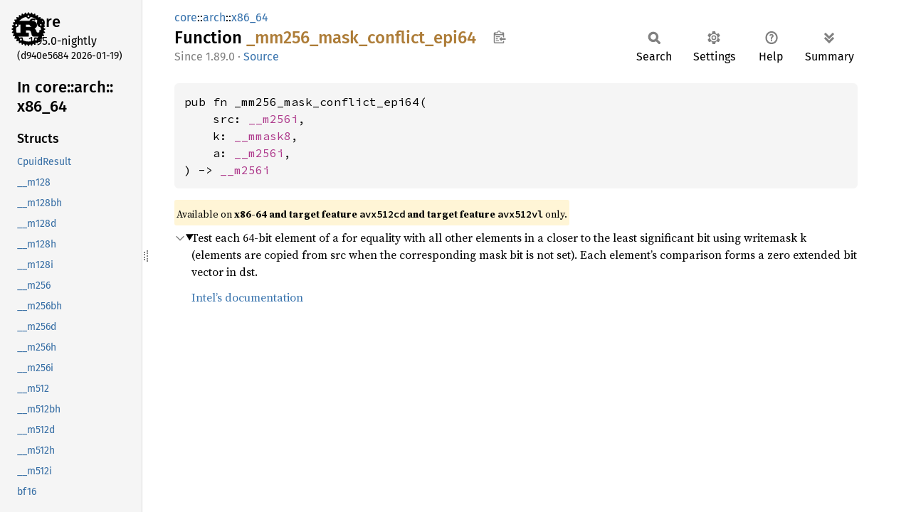

--- FILE ---
content_type: text/html
request_url: https://doc.rust-lang.org/nightly/core/arch/x86_64/fn._mm256_mask_conflict_epi64.html
body_size: 1805
content:
<!DOCTYPE html><html lang="en"><head><meta charset="utf-8"><meta name="viewport" content="width=device-width, initial-scale=1.0"><meta name="generator" content="rustdoc"><meta name="description" content="Test each 64-bit element of a for equality with all other elements in a closer to the least significant bit using writemask k (elements are copied from src when the corresponding mask bit is not set). Each element’s comparison forms a zero extended bit vector in dst."><title>_mm256_mask_conflict_epi64 in core::arch::x86_64 - Rust</title><script>if(window.location.protocol!=="file:")document.head.insertAdjacentHTML("beforeend","SourceSerif4-Regular-6b053e98.ttf.woff2,FiraSans-Italic-81dc35de.woff2,FiraSans-Regular-0fe48ade.woff2,FiraSans-MediumItalic-ccf7e434.woff2,FiraSans-Medium-e1aa3f0a.woff2,SourceCodePro-Regular-8badfe75.ttf.woff2,SourceCodePro-Semibold-aa29a496.ttf.woff2".split(",").map(f=>`<link rel="preload" as="font" type="font/woff2"href="../../../static.files/${f}">`).join(""))</script><link rel="stylesheet" href="../../../static.files/normalize-9960930a.css"><link rel="stylesheet" href="../../../static.files/rustdoc-77263533.css"><meta name="rustdoc-vars" data-root-path="../../../" data-static-root-path="../../../static.files/" data-current-crate="core" data-themes="" data-resource-suffix="1.95.0" data-rustdoc-version="1.95.0-nightly (d940e5684 2026-01-19)" data-channel="nightly" data-search-js="search-9e2438ea.js" data-stringdex-js="stringdex-b897f86f.js" data-settings-js="settings-c38705f0.js" ><script src="../../../static.files/storage-e2aeef58.js"></script><script defer src="sidebar-items1.95.0.js"></script><script defer src="../../../static.files/main-7bab91a1.js"></script><noscript><link rel="stylesheet" href="../../../static.files/noscript-ffcac47a.css"></noscript><link rel="alternate icon" type="image/png" href="../../../static.files/favicon-32x32-eab170b8.png"><link rel="icon" type="image/svg+xml" href="../../../static.files/favicon-044be391.svg"></head><body class="rustdoc fn"><!--[if lte IE 11]><div class="warning">This old browser is unsupported and will most likely display funky things.</div><![endif]--><rustdoc-topbar><h2><a href="#">_mm256_mask_conflict_epi64</a></h2></rustdoc-topbar><nav class="sidebar"><div class="sidebar-crate"><a class="logo-container" href="../../../core/index.html"><img class="rust-logo" src="../../../static.files/rust-logo-9a9549ea.svg" alt="logo"></a><h2><a href="../../../core/index.html">core</a><span class="version">1.95.0-nightly</span></h2></div><div class="version">(d940e5684	2026-01-19)</div><div class="sidebar-elems"><div id="rustdoc-modnav"><h2><a href="index.html">In core::<wbr>arch::<wbr>x86_<wbr>64</a></h2></div></div></nav><div class="sidebar-resizer" title="Drag to resize sidebar"></div><main><div class="width-limiter"><section id="main-content" class="content"><div class="main-heading"><div class="rustdoc-breadcrumbs"><a href="../../index.html">core</a>::<wbr><a href="../index.html">arch</a>::<wbr><a href="index.html">x86_64</a></div><h1>Function <span class="fn">_mm256_<wbr>mask_<wbr>conflict_<wbr>epi64</span>&nbsp;<button id="copy-path" title="Copy item path to clipboard">Copy item path</button></h1><rustdoc-toolbar></rustdoc-toolbar><span class="sub-heading"><span class="since" title="Stable since Rust version 1.89.0">1.89.0</span> · <a class="src" href="../../../src/core/stdarch/crates/core_arch/src/x86/avx512cd.rs.html#253-258">Source</a> </span></div><pre class="rust item-decl"><code>pub fn _mm256_mask_conflict_epi64(
    src: <a class="struct" href="../x86/struct.__m256i.html" title="struct core::arch::x86::__m256i">__m256i</a>,
    k: <a class="type" href="../x86/type.__mmask8.html" title="type core::arch::x86::__mmask8">__mmask8</a>,
    a: <a class="struct" href="../x86/struct.__m256i.html" title="struct core::arch::x86::__m256i">__m256i</a>,
) -&gt; <a class="struct" href="../x86/struct.__m256i.html" title="struct core::arch::x86::__m256i">__m256i</a></code></pre><span class="item-info"><div class="stab portability">Available on <strong>x86-64 and target feature <code>avx512cd</code> and target feature <code>avx512vl</code></strong> only.</div></span><details class="toggle top-doc" open><summary class="hideme"><span>Expand description</span></summary><div class="docblock"><p>Test each 64-bit element of a for equality with all other elements in a closer to the least significant bit using writemask k (elements are copied from src when the corresponding mask bit is not set). Each element’s comparison forms a zero extended bit vector in dst.</p>
<p><a href="https://www.intel.com/content/www/us/en/docs/intrinsics-guide/index.html#text=_mm256_mask_conflict_epi64&amp;expand=1255">Intel’s documentation</a></p>
</div></details></section></div></main></body></html>

--- FILE ---
content_type: text/javascript
request_url: https://doc.rust-lang.org/nightly/core/arch/x86_64/sidebar-items1.95.0.js
body_size: 20405
content:
window.SIDEBAR_ITEMS = {"constant":["_CMP_EQ_OQ","_CMP_EQ_OS","_CMP_EQ_UQ","_CMP_EQ_US","_CMP_FALSE_OQ","_CMP_FALSE_OS","_CMP_GE_OQ","_CMP_GE_OS","_CMP_GT_OQ","_CMP_GT_OS","_CMP_LE_OQ","_CMP_LE_OS","_CMP_LT_OQ","_CMP_LT_OS","_CMP_NEQ_OQ","_CMP_NEQ_OS","_CMP_NEQ_UQ","_CMP_NEQ_US","_CMP_NGE_UQ","_CMP_NGE_US","_CMP_NGT_UQ","_CMP_NGT_US","_CMP_NLE_UQ","_CMP_NLE_US","_CMP_NLT_UQ","_CMP_NLT_US","_CMP_ORD_Q","_CMP_ORD_S","_CMP_TRUE_UQ","_CMP_TRUE_US","_CMP_UNORD_Q","_CMP_UNORD_S","_MM_CMPINT_EQ","_MM_CMPINT_FALSE","_MM_CMPINT_LE","_MM_CMPINT_LT","_MM_CMPINT_NE","_MM_CMPINT_NLE","_MM_CMPINT_NLT","_MM_CMPINT_TRUE","_MM_EXCEPT_DENORM","_MM_EXCEPT_DIV_ZERO","_MM_EXCEPT_INEXACT","_MM_EXCEPT_INVALID","_MM_EXCEPT_MASK","_MM_EXCEPT_OVERFLOW","_MM_EXCEPT_UNDERFLOW","_MM_FLUSH_ZERO_MASK","_MM_FLUSH_ZERO_OFF","_MM_FLUSH_ZERO_ON","_MM_FROUND_CEIL","_MM_FROUND_CUR_DIRECTION","_MM_FROUND_FLOOR","_MM_FROUND_NEARBYINT","_MM_FROUND_NINT","_MM_FROUND_NO_EXC","_MM_FROUND_RAISE_EXC","_MM_FROUND_RINT","_MM_FROUND_TO_NEAREST_INT","_MM_FROUND_TO_NEG_INF","_MM_FROUND_TO_POS_INF","_MM_FROUND_TO_ZERO","_MM_FROUND_TRUNC","_MM_HINT_ET0","_MM_HINT_ET1","_MM_HINT_NTA","_MM_HINT_T0","_MM_HINT_T1","_MM_HINT_T2","_MM_MANT_NORM_1_2","_MM_MANT_NORM_P5_1","_MM_MANT_NORM_P5_2","_MM_MANT_NORM_P75_1P5","_MM_MANT_SIGN_NAN","_MM_MANT_SIGN_SRC","_MM_MANT_SIGN_ZERO","_MM_MASK_DENORM","_MM_MASK_DIV_ZERO","_MM_MASK_INEXACT","_MM_MASK_INVALID","_MM_MASK_MASK","_MM_MASK_OVERFLOW","_MM_MASK_UNDERFLOW","_MM_PERM_AAAA","_MM_PERM_AAAB","_MM_PERM_AAAC","_MM_PERM_AAAD","_MM_PERM_AABA","_MM_PERM_AABB","_MM_PERM_AABC","_MM_PERM_AABD","_MM_PERM_AACA","_MM_PERM_AACB","_MM_PERM_AACC","_MM_PERM_AACD","_MM_PERM_AADA","_MM_PERM_AADB","_MM_PERM_AADC","_MM_PERM_AADD","_MM_PERM_ABAA","_MM_PERM_ABAB","_MM_PERM_ABAC","_MM_PERM_ABAD","_MM_PERM_ABBA","_MM_PERM_ABBB","_MM_PERM_ABBC","_MM_PERM_ABBD","_MM_PERM_ABCA","_MM_PERM_ABCB","_MM_PERM_ABCC","_MM_PERM_ABCD","_MM_PERM_ABDA","_MM_PERM_ABDB","_MM_PERM_ABDC","_MM_PERM_ABDD","_MM_PERM_ACAA","_MM_PERM_ACAB","_MM_PERM_ACAC","_MM_PERM_ACAD","_MM_PERM_ACBA","_MM_PERM_ACBB","_MM_PERM_ACBC","_MM_PERM_ACBD","_MM_PERM_ACCA","_MM_PERM_ACCB","_MM_PERM_ACCC","_MM_PERM_ACCD","_MM_PERM_ACDA","_MM_PERM_ACDB","_MM_PERM_ACDC","_MM_PERM_ACDD","_MM_PERM_ADAA","_MM_PERM_ADAB","_MM_PERM_ADAC","_MM_PERM_ADAD","_MM_PERM_ADBA","_MM_PERM_ADBB","_MM_PERM_ADBC","_MM_PERM_ADBD","_MM_PERM_ADCA","_MM_PERM_ADCB","_MM_PERM_ADCC","_MM_PERM_ADCD","_MM_PERM_ADDA","_MM_PERM_ADDB","_MM_PERM_ADDC","_MM_PERM_ADDD","_MM_PERM_BAAA","_MM_PERM_BAAB","_MM_PERM_BAAC","_MM_PERM_BAAD","_MM_PERM_BABA","_MM_PERM_BABB","_MM_PERM_BABC","_MM_PERM_BABD","_MM_PERM_BACA","_MM_PERM_BACB","_MM_PERM_BACC","_MM_PERM_BACD","_MM_PERM_BADA","_MM_PERM_BADB","_MM_PERM_BADC","_MM_PERM_BADD","_MM_PERM_BBAA","_MM_PERM_BBAB","_MM_PERM_BBAC","_MM_PERM_BBAD","_MM_PERM_BBBA","_MM_PERM_BBBB","_MM_PERM_BBBC","_MM_PERM_BBBD","_MM_PERM_BBCA","_MM_PERM_BBCB","_MM_PERM_BBCC","_MM_PERM_BBCD","_MM_PERM_BBDA","_MM_PERM_BBDB","_MM_PERM_BBDC","_MM_PERM_BBDD","_MM_PERM_BCAA","_MM_PERM_BCAB","_MM_PERM_BCAC","_MM_PERM_BCAD","_MM_PERM_BCBA","_MM_PERM_BCBB","_MM_PERM_BCBC","_MM_PERM_BCBD","_MM_PERM_BCCA","_MM_PERM_BCCB","_MM_PERM_BCCC","_MM_PERM_BCCD","_MM_PERM_BCDA","_MM_PERM_BCDB","_MM_PERM_BCDC","_MM_PERM_BCDD","_MM_PERM_BDAA","_MM_PERM_BDAB","_MM_PERM_BDAC","_MM_PERM_BDAD","_MM_PERM_BDBA","_MM_PERM_BDBB","_MM_PERM_BDBC","_MM_PERM_BDBD","_MM_PERM_BDCA","_MM_PERM_BDCB","_MM_PERM_BDCC","_MM_PERM_BDCD","_MM_PERM_BDDA","_MM_PERM_BDDB","_MM_PERM_BDDC","_MM_PERM_BDDD","_MM_PERM_CAAA","_MM_PERM_CAAB","_MM_PERM_CAAC","_MM_PERM_CAAD","_MM_PERM_CABA","_MM_PERM_CABB","_MM_PERM_CABC","_MM_PERM_CABD","_MM_PERM_CACA","_MM_PERM_CACB","_MM_PERM_CACC","_MM_PERM_CACD","_MM_PERM_CADA","_MM_PERM_CADB","_MM_PERM_CADC","_MM_PERM_CADD","_MM_PERM_CBAA","_MM_PERM_CBAB","_MM_PERM_CBAC","_MM_PERM_CBAD","_MM_PERM_CBBA","_MM_PERM_CBBB","_MM_PERM_CBBC","_MM_PERM_CBBD","_MM_PERM_CBCA","_MM_PERM_CBCB","_MM_PERM_CBCC","_MM_PERM_CBCD","_MM_PERM_CBDA","_MM_PERM_CBDB","_MM_PERM_CBDC","_MM_PERM_CBDD","_MM_PERM_CCAA","_MM_PERM_CCAB","_MM_PERM_CCAC","_MM_PERM_CCAD","_MM_PERM_CCBA","_MM_PERM_CCBB","_MM_PERM_CCBC","_MM_PERM_CCBD","_MM_PERM_CCCA","_MM_PERM_CCCB","_MM_PERM_CCCC","_MM_PERM_CCCD","_MM_PERM_CCDA","_MM_PERM_CCDB","_MM_PERM_CCDC","_MM_PERM_CCDD","_MM_PERM_CDAA","_MM_PERM_CDAB","_MM_PERM_CDAC","_MM_PERM_CDAD","_MM_PERM_CDBA","_MM_PERM_CDBB","_MM_PERM_CDBC","_MM_PERM_CDBD","_MM_PERM_CDCA","_MM_PERM_CDCB","_MM_PERM_CDCC","_MM_PERM_CDCD","_MM_PERM_CDDA","_MM_PERM_CDDB","_MM_PERM_CDDC","_MM_PERM_CDDD","_MM_PERM_DAAA","_MM_PERM_DAAB","_MM_PERM_DAAC","_MM_PERM_DAAD","_MM_PERM_DABA","_MM_PERM_DABB","_MM_PERM_DABC","_MM_PERM_DABD","_MM_PERM_DACA","_MM_PERM_DACB","_MM_PERM_DACC","_MM_PERM_DACD","_MM_PERM_DADA","_MM_PERM_DADB","_MM_PERM_DADC","_MM_PERM_DADD","_MM_PERM_DBAA","_MM_PERM_DBAB","_MM_PERM_DBAC","_MM_PERM_DBAD","_MM_PERM_DBBA","_MM_PERM_DBBB","_MM_PERM_DBBC","_MM_PERM_DBBD","_MM_PERM_DBCA","_MM_PERM_DBCB","_MM_PERM_DBCC","_MM_PERM_DBCD","_MM_PERM_DBDA","_MM_PERM_DBDB","_MM_PERM_DBDC","_MM_PERM_DBDD","_MM_PERM_DCAA","_MM_PERM_DCAB","_MM_PERM_DCAC","_MM_PERM_DCAD","_MM_PERM_DCBA","_MM_PERM_DCBB","_MM_PERM_DCBC","_MM_PERM_DCBD","_MM_PERM_DCCA","_MM_PERM_DCCB","_MM_PERM_DCCC","_MM_PERM_DCCD","_MM_PERM_DCDA","_MM_PERM_DCDB","_MM_PERM_DCDC","_MM_PERM_DCDD","_MM_PERM_DDAA","_MM_PERM_DDAB","_MM_PERM_DDAC","_MM_PERM_DDAD","_MM_PERM_DDBA","_MM_PERM_DDBB","_MM_PERM_DDBC","_MM_PERM_DDBD","_MM_PERM_DDCA","_MM_PERM_DDCB","_MM_PERM_DDCC","_MM_PERM_DDCD","_MM_PERM_DDDA","_MM_PERM_DDDB","_MM_PERM_DDDC","_MM_PERM_DDDD","_MM_ROUND_DOWN","_MM_ROUND_MASK","_MM_ROUND_NEAREST","_MM_ROUND_TOWARD_ZERO","_MM_ROUND_UP","_SIDD_BIT_MASK","_SIDD_CMP_EQUAL_ANY","_SIDD_CMP_EQUAL_EACH","_SIDD_CMP_EQUAL_ORDERED","_SIDD_CMP_RANGES","_SIDD_LEAST_SIGNIFICANT","_SIDD_MASKED_NEGATIVE_POLARITY","_SIDD_MASKED_POSITIVE_POLARITY","_SIDD_MOST_SIGNIFICANT","_SIDD_NEGATIVE_POLARITY","_SIDD_POSITIVE_POLARITY","_SIDD_SBYTE_OPS","_SIDD_SWORD_OPS","_SIDD_UBYTE_OPS","_SIDD_UNIT_MASK","_SIDD_UWORD_OPS","_XABORT_CAPACITY","_XABORT_CONFLICT","_XABORT_DEBUG","_XABORT_EXPLICIT","_XABORT_NESTED","_XABORT_RETRY","_XBEGIN_STARTED","_XCR_XFEATURE_ENABLED_MASK"],"fn":["_MM_GET_EXCEPTION_MASK","_MM_GET_EXCEPTION_STATE","_MM_GET_FLUSH_ZERO_MODE","_MM_GET_ROUNDING_MODE","_MM_SET_EXCEPTION_MASK","_MM_SET_EXCEPTION_STATE","_MM_SET_FLUSH_ZERO_MODE","_MM_SET_ROUNDING_MODE","_MM_SHUFFLE","_MM_TRANSPOSE4_PS","__cpuid","__cpuid_count","__get_cpuid_max","__rdtscp","_addcarry_u32","_addcarry_u64","_addcarryx_u32","_addcarryx_u64","_andn_u32","_andn_u64","_bextr2_u32","_bextr2_u64","_bextr_u32","_bextr_u64","_bextri_u32","_bextri_u64","_bittest","_bittest64","_bittestandcomplement","_bittestandcomplement64","_bittestandreset","_bittestandreset64","_bittestandset","_bittestandset64","_blcfill_u32","_blcfill_u64","_blci_u32","_blci_u64","_blcic_u32","_blcic_u64","_blcmsk_u32","_blcmsk_u64","_blcs_u32","_blcs_u64","_blsfill_u32","_blsfill_u64","_blsi_u32","_blsi_u64","_blsic_u32","_blsic_u64","_blsmsk_u32","_blsmsk_u64","_blsr_u32","_blsr_u64","_bswap","_bswap64","_bzhi_u32","_bzhi_u64","_cvtmask16_u32","_cvtmask32_u32","_cvtmask64_u64","_cvtmask8_u32","_cvtu32_mask16","_cvtu32_mask32","_cvtu32_mask8","_cvtu64_mask64","_fxrstor","_fxrstor64","_fxsave","_fxsave64","_kadd_mask16","_kadd_mask32","_kadd_mask64","_kadd_mask8","_kand_mask16","_kand_mask32","_kand_mask64","_kand_mask8","_kandn_mask16","_kandn_mask32","_kandn_mask64","_kandn_mask8","_knot_mask16","_knot_mask32","_knot_mask64","_knot_mask8","_kor_mask16","_kor_mask32","_kor_mask64","_kor_mask8","_kortest_mask16_u8","_kortest_mask32_u8","_kortest_mask64_u8","_kortest_mask8_u8","_kortestc_mask16_u8","_kortestc_mask32_u8","_kortestc_mask64_u8","_kortestc_mask8_u8","_kortestz_mask16_u8","_kortestz_mask32_u8","_kortestz_mask64_u8","_kortestz_mask8_u8","_kshiftli_mask16","_kshiftli_mask32","_kshiftli_mask64","_kshiftli_mask8","_kshiftri_mask16","_kshiftri_mask32","_kshiftri_mask64","_kshiftri_mask8","_ktest_mask16_u8","_ktest_mask32_u8","_ktest_mask64_u8","_ktest_mask8_u8","_ktestc_mask16_u8","_ktestc_mask32_u8","_ktestc_mask64_u8","_ktestc_mask8_u8","_ktestz_mask16_u8","_ktestz_mask32_u8","_ktestz_mask64_u8","_ktestz_mask8_u8","_kxnor_mask16","_kxnor_mask32","_kxnor_mask64","_kxnor_mask8","_kxor_mask16","_kxor_mask32","_kxor_mask64","_kxor_mask8","_load_mask16","_load_mask32","_load_mask64","_load_mask8","_lzcnt_u32","_lzcnt_u64","_mm256_abs_epi16","_mm256_abs_epi32","_mm256_abs_epi64","_mm256_abs_epi8","_mm256_abs_ph","_mm256_add_epi16","_mm256_add_epi32","_mm256_add_epi64","_mm256_add_epi8","_mm256_add_pd","_mm256_add_ph","_mm256_add_ps","_mm256_adds_epi16","_mm256_adds_epi8","_mm256_adds_epu16","_mm256_adds_epu8","_mm256_addsub_pd","_mm256_addsub_ps","_mm256_aesdec_epi128","_mm256_aesdeclast_epi128","_mm256_aesenc_epi128","_mm256_aesenclast_epi128","_mm256_alignr_epi32","_mm256_alignr_epi64","_mm256_alignr_epi8","_mm256_and_pd","_mm256_and_ps","_mm256_and_si256","_mm256_andnot_pd","_mm256_andnot_ps","_mm256_andnot_si256","_mm256_avg_epu16","_mm256_avg_epu8","_mm256_bcstnebf16_ps","_mm256_bcstnesh_ps","_mm256_bitshuffle_epi64_mask","_mm256_blend_epi16","_mm256_blend_epi32","_mm256_blend_pd","_mm256_blend_ps","_mm256_blendv_epi8","_mm256_blendv_pd","_mm256_blendv_ps","_mm256_broadcast_f32x2","_mm256_broadcast_f32x4","_mm256_broadcast_f64x2","_mm256_broadcast_i32x2","_mm256_broadcast_i32x4","_mm256_broadcast_i64x2","_mm256_broadcast_pd","_mm256_broadcast_ps","_mm256_broadcast_sd","_mm256_broadcast_ss","_mm256_broadcastb_epi8","_mm256_broadcastd_epi32","_mm256_broadcastmb_epi64","_mm256_broadcastmw_epi32","_mm256_broadcastq_epi64","_mm256_broadcastsd_pd","_mm256_broadcastsi128_si256","_mm256_broadcastss_ps","_mm256_broadcastw_epi16","_mm256_bslli_epi128","_mm256_bsrli_epi128","_mm256_castpd128_pd256","_mm256_castpd256_pd128","_mm256_castpd_ph","_mm256_castpd_ps","_mm256_castpd_si256","_mm256_castph128_ph256","_mm256_castph256_ph128","_mm256_castph_pd","_mm256_castph_ps","_mm256_castph_si256","_mm256_castps128_ps256","_mm256_castps256_ps128","_mm256_castps_pd","_mm256_castps_ph","_mm256_castps_si256","_mm256_castsi128_si256","_mm256_castsi256_pd","_mm256_castsi256_ph","_mm256_castsi256_ps","_mm256_castsi256_si128","_mm256_ceil_pd","_mm256_ceil_ps","_mm256_clmulepi64_epi128","_mm256_cmp_epi16_mask","_mm256_cmp_epi32_mask","_mm256_cmp_epi64_mask","_mm256_cmp_epi8_mask","_mm256_cmp_epu16_mask","_mm256_cmp_epu32_mask","_mm256_cmp_epu64_mask","_mm256_cmp_epu8_mask","_mm256_cmp_pd","_mm256_cmp_pd_mask","_mm256_cmp_ph_mask","_mm256_cmp_ps","_mm256_cmp_ps_mask","_mm256_cmpeq_epi16","_mm256_cmpeq_epi16_mask","_mm256_cmpeq_epi32","_mm256_cmpeq_epi32_mask","_mm256_cmpeq_epi64","_mm256_cmpeq_epi64_mask","_mm256_cmpeq_epi8","_mm256_cmpeq_epi8_mask","_mm256_cmpeq_epu16_mask","_mm256_cmpeq_epu32_mask","_mm256_cmpeq_epu64_mask","_mm256_cmpeq_epu8_mask","_mm256_cmpge_epi16_mask","_mm256_cmpge_epi32_mask","_mm256_cmpge_epi64_mask","_mm256_cmpge_epi8_mask","_mm256_cmpge_epu16_mask","_mm256_cmpge_epu32_mask","_mm256_cmpge_epu64_mask","_mm256_cmpge_epu8_mask","_mm256_cmpgt_epi16","_mm256_cmpgt_epi16_mask","_mm256_cmpgt_epi32","_mm256_cmpgt_epi32_mask","_mm256_cmpgt_epi64","_mm256_cmpgt_epi64_mask","_mm256_cmpgt_epi8","_mm256_cmpgt_epi8_mask","_mm256_cmpgt_epu16_mask","_mm256_cmpgt_epu32_mask","_mm256_cmpgt_epu64_mask","_mm256_cmpgt_epu8_mask","_mm256_cmple_epi16_mask","_mm256_cmple_epi32_mask","_mm256_cmple_epi64_mask","_mm256_cmple_epi8_mask","_mm256_cmple_epu16_mask","_mm256_cmple_epu32_mask","_mm256_cmple_epu64_mask","_mm256_cmple_epu8_mask","_mm256_cmplt_epi16_mask","_mm256_cmplt_epi32_mask","_mm256_cmplt_epi64_mask","_mm256_cmplt_epi8_mask","_mm256_cmplt_epu16_mask","_mm256_cmplt_epu32_mask","_mm256_cmplt_epu64_mask","_mm256_cmplt_epu8_mask","_mm256_cmpneq_epi16_mask","_mm256_cmpneq_epi32_mask","_mm256_cmpneq_epi64_mask","_mm256_cmpneq_epi8_mask","_mm256_cmpneq_epu16_mask","_mm256_cmpneq_epu32_mask","_mm256_cmpneq_epu64_mask","_mm256_cmpneq_epu8_mask","_mm256_cmul_pch","_mm256_conflict_epi32","_mm256_conflict_epi64","_mm256_conj_pch","_mm256_cvtepi16_epi32","_mm256_cvtepi16_epi64","_mm256_cvtepi16_epi8","_mm256_cvtepi16_ph","_mm256_cvtepi32_epi16","_mm256_cvtepi32_epi64","_mm256_cvtepi32_epi8","_mm256_cvtepi32_pd","_mm256_cvtepi32_ph","_mm256_cvtepi32_ps","_mm256_cvtepi64_epi16","_mm256_cvtepi64_epi32","_mm256_cvtepi64_epi8","_mm256_cvtepi64_pd","_mm256_cvtepi64_ph","_mm256_cvtepi64_ps","_mm256_cvtepi8_epi16","_mm256_cvtepi8_epi32","_mm256_cvtepi8_epi64","_mm256_cvtepu16_epi32","_mm256_cvtepu16_epi64","_mm256_cvtepu16_ph","_mm256_cvtepu32_epi64","_mm256_cvtepu32_pd","_mm256_cvtepu32_ph","_mm256_cvtepu64_pd","_mm256_cvtepu64_ph","_mm256_cvtepu64_ps","_mm256_cvtepu8_epi16","_mm256_cvtepu8_epi32","_mm256_cvtepu8_epi64","_mm256_cvtne2ps_pbh","_mm256_cvtneebf16_ps","_mm256_cvtneeph_ps","_mm256_cvtneobf16_ps","_mm256_cvtneoph_ps","_mm256_cvtneps_avx_pbh","_mm256_cvtneps_pbh","_mm256_cvtpbh_ps","_mm256_cvtpd_epi32","_mm256_cvtpd_epi64","_mm256_cvtpd_epu32","_mm256_cvtpd_epu64","_mm256_cvtpd_ph","_mm256_cvtpd_ps","_mm256_cvtph_epi16","_mm256_cvtph_epi32","_mm256_cvtph_epi64","_mm256_cvtph_epu16","_mm256_cvtph_epu32","_mm256_cvtph_epu64","_mm256_cvtph_pd","_mm256_cvtph_ps","_mm256_cvtps_epi32","_mm256_cvtps_epi64","_mm256_cvtps_epu32","_mm256_cvtps_epu64","_mm256_cvtps_pd","_mm256_cvtps_ph","_mm256_cvtsd_f64","_mm256_cvtsepi16_epi8","_mm256_cvtsepi32_epi16","_mm256_cvtsepi32_epi8","_mm256_cvtsepi64_epi16","_mm256_cvtsepi64_epi32","_mm256_cvtsepi64_epi8","_mm256_cvtsh_h","_mm256_cvtsi256_si32","_mm256_cvtss_f32","_mm256_cvttpd_epi32","_mm256_cvttpd_epi64","_mm256_cvttpd_epu32","_mm256_cvttpd_epu64","_mm256_cvttph_epi16","_mm256_cvttph_epi32","_mm256_cvttph_epi64","_mm256_cvttph_epu16","_mm256_cvttph_epu32","_mm256_cvttph_epu64","_mm256_cvttps_epi32","_mm256_cvttps_epi64","_mm256_cvttps_epu32","_mm256_cvttps_epu64","_mm256_cvtusepi16_epi8","_mm256_cvtusepi32_epi16","_mm256_cvtusepi32_epi8","_mm256_cvtusepi64_epi16","_mm256_cvtusepi64_epi32","_mm256_cvtusepi64_epi8","_mm256_cvtxph_ps","_mm256_cvtxps_ph","_mm256_dbsad_epu8","_mm256_div_pd","_mm256_div_ph","_mm256_div_ps","_mm256_dp_ps","_mm256_dpbf16_ps","_mm256_dpbssd_epi32","_mm256_dpbssds_epi32","_mm256_dpbsud_epi32","_mm256_dpbsuds_epi32","_mm256_dpbusd_avx_epi32","_mm256_dpbusd_epi32","_mm256_dpbusds_avx_epi32","_mm256_dpbusds_epi32","_mm256_dpbuud_epi32","_mm256_dpbuuds_epi32","_mm256_dpwssd_avx_epi32","_mm256_dpwssd_epi32","_mm256_dpwssds_avx_epi32","_mm256_dpwssds_epi32","_mm256_dpwsud_epi32","_mm256_dpwsuds_epi32","_mm256_dpwusd_epi32","_mm256_dpwusds_epi32","_mm256_dpwuud_epi32","_mm256_dpwuuds_epi32","_mm256_extract_epi16","_mm256_extract_epi32","_mm256_extract_epi64","_mm256_extract_epi8","_mm256_extractf128_pd","_mm256_extractf128_ps","_mm256_extractf128_si256","_mm256_extractf32x4_ps","_mm256_extractf64x2_pd","_mm256_extracti128_si256","_mm256_extracti32x4_epi32","_mm256_extracti64x2_epi64","_mm256_fcmadd_pch","_mm256_fcmul_pch","_mm256_fixupimm_pd","_mm256_fixupimm_ps","_mm256_floor_pd","_mm256_floor_ps","_mm256_fmadd_pch","_mm256_fmadd_pd","_mm256_fmadd_ph","_mm256_fmadd_ps","_mm256_fmaddsub_pd","_mm256_fmaddsub_ph","_mm256_fmaddsub_ps","_mm256_fmsub_pd","_mm256_fmsub_ph","_mm256_fmsub_ps","_mm256_fmsubadd_pd","_mm256_fmsubadd_ph","_mm256_fmsubadd_ps","_mm256_fmul_pch","_mm256_fnmadd_pd","_mm256_fnmadd_ph","_mm256_fnmadd_ps","_mm256_fnmsub_pd","_mm256_fnmsub_ph","_mm256_fnmsub_ps","_mm256_fpclass_pd_mask","_mm256_fpclass_ph_mask","_mm256_fpclass_ps_mask","_mm256_getexp_pd","_mm256_getexp_ph","_mm256_getexp_ps","_mm256_getmant_pd","_mm256_getmant_ph","_mm256_getmant_ps","_mm256_gf2p8affine_epi64_epi8","_mm256_gf2p8affineinv_epi64_epi8","_mm256_gf2p8mul_epi8","_mm256_hadd_epi16","_mm256_hadd_epi32","_mm256_hadd_pd","_mm256_hadd_ps","_mm256_hadds_epi16","_mm256_hsub_epi16","_mm256_hsub_epi32","_mm256_hsub_pd","_mm256_hsub_ps","_mm256_hsubs_epi16","_mm256_i32gather_epi32","_mm256_i32gather_epi64","_mm256_i32gather_pd","_mm256_i32gather_ps","_mm256_i32scatter_epi32","_mm256_i32scatter_epi64","_mm256_i32scatter_pd","_mm256_i32scatter_ps","_mm256_i64gather_epi32","_mm256_i64gather_epi64","_mm256_i64gather_pd","_mm256_i64gather_ps","_mm256_i64scatter_epi32","_mm256_i64scatter_epi64","_mm256_i64scatter_pd","_mm256_i64scatter_ps","_mm256_insert_epi16","_mm256_insert_epi32","_mm256_insert_epi64","_mm256_insert_epi8","_mm256_insertf128_pd","_mm256_insertf128_ps","_mm256_insertf128_si256","_mm256_insertf32x4","_mm256_insertf64x2","_mm256_inserti128_si256","_mm256_inserti32x4","_mm256_inserti64x2","_mm256_lddqu_si256","_mm256_load_epi32","_mm256_load_epi64","_mm256_load_pd","_mm256_load_ph","_mm256_load_ps","_mm256_load_si256","_mm256_loadu2_m128","_mm256_loadu2_m128d","_mm256_loadu2_m128i","_mm256_loadu_epi16","_mm256_loadu_epi32","_mm256_loadu_epi64","_mm256_loadu_epi8","_mm256_loadu_pd","_mm256_loadu_ph","_mm256_loadu_ps","_mm256_loadu_si256","_mm256_lzcnt_epi32","_mm256_lzcnt_epi64","_mm256_madd52hi_avx_epu64","_mm256_madd52hi_epu64","_mm256_madd52lo_avx_epu64","_mm256_madd52lo_epu64","_mm256_madd_epi16","_mm256_maddubs_epi16","_mm256_mask2_permutex2var_epi16","_mm256_mask2_permutex2var_epi32","_mm256_mask2_permutex2var_epi64","_mm256_mask2_permutex2var_epi8","_mm256_mask2_permutex2var_pd","_mm256_mask2_permutex2var_ps","_mm256_mask3_fcmadd_pch","_mm256_mask3_fmadd_pch","_mm256_mask3_fmadd_pd","_mm256_mask3_fmadd_ph","_mm256_mask3_fmadd_ps","_mm256_mask3_fmaddsub_pd","_mm256_mask3_fmaddsub_ph","_mm256_mask3_fmaddsub_ps","_mm256_mask3_fmsub_pd","_mm256_mask3_fmsub_ph","_mm256_mask3_fmsub_ps","_mm256_mask3_fmsubadd_pd","_mm256_mask3_fmsubadd_ph","_mm256_mask3_fmsubadd_ps","_mm256_mask3_fnmadd_pd","_mm256_mask3_fnmadd_ph","_mm256_mask3_fnmadd_ps","_mm256_mask3_fnmsub_pd","_mm256_mask3_fnmsub_ph","_mm256_mask3_fnmsub_ps","_mm256_mask_abs_epi16","_mm256_mask_abs_epi32","_mm256_mask_abs_epi64","_mm256_mask_abs_epi8","_mm256_mask_add_epi16","_mm256_mask_add_epi32","_mm256_mask_add_epi64","_mm256_mask_add_epi8","_mm256_mask_add_pd","_mm256_mask_add_ph","_mm256_mask_add_ps","_mm256_mask_adds_epi16","_mm256_mask_adds_epi8","_mm256_mask_adds_epu16","_mm256_mask_adds_epu8","_mm256_mask_alignr_epi32","_mm256_mask_alignr_epi64","_mm256_mask_alignr_epi8","_mm256_mask_and_epi32","_mm256_mask_and_epi64","_mm256_mask_and_pd","_mm256_mask_and_ps","_mm256_mask_andnot_epi32","_mm256_mask_andnot_epi64","_mm256_mask_andnot_pd","_mm256_mask_andnot_ps","_mm256_mask_avg_epu16","_mm256_mask_avg_epu8","_mm256_mask_bitshuffle_epi64_mask","_mm256_mask_blend_epi16","_mm256_mask_blend_epi32","_mm256_mask_blend_epi64","_mm256_mask_blend_epi8","_mm256_mask_blend_pd","_mm256_mask_blend_ph","_mm256_mask_blend_ps","_mm256_mask_broadcast_f32x2","_mm256_mask_broadcast_f32x4","_mm256_mask_broadcast_f64x2","_mm256_mask_broadcast_i32x2","_mm256_mask_broadcast_i32x4","_mm256_mask_broadcast_i64x2","_mm256_mask_broadcastb_epi8","_mm256_mask_broadcastd_epi32","_mm256_mask_broadcastq_epi64","_mm256_mask_broadcastsd_pd","_mm256_mask_broadcastss_ps","_mm256_mask_broadcastw_epi16","_mm256_mask_cmp_epi16_mask","_mm256_mask_cmp_epi32_mask","_mm256_mask_cmp_epi64_mask","_mm256_mask_cmp_epi8_mask","_mm256_mask_cmp_epu16_mask","_mm256_mask_cmp_epu32_mask","_mm256_mask_cmp_epu64_mask","_mm256_mask_cmp_epu8_mask","_mm256_mask_cmp_pd_mask","_mm256_mask_cmp_ph_mask","_mm256_mask_cmp_ps_mask","_mm256_mask_cmpeq_epi16_mask","_mm256_mask_cmpeq_epi32_mask","_mm256_mask_cmpeq_epi64_mask","_mm256_mask_cmpeq_epi8_mask","_mm256_mask_cmpeq_epu16_mask","_mm256_mask_cmpeq_epu32_mask","_mm256_mask_cmpeq_epu64_mask","_mm256_mask_cmpeq_epu8_mask","_mm256_mask_cmpge_epi16_mask","_mm256_mask_cmpge_epi32_mask","_mm256_mask_cmpge_epi64_mask","_mm256_mask_cmpge_epi8_mask","_mm256_mask_cmpge_epu16_mask","_mm256_mask_cmpge_epu32_mask","_mm256_mask_cmpge_epu64_mask","_mm256_mask_cmpge_epu8_mask","_mm256_mask_cmpgt_epi16_mask","_mm256_mask_cmpgt_epi32_mask","_mm256_mask_cmpgt_epi64_mask","_mm256_mask_cmpgt_epi8_mask","_mm256_mask_cmpgt_epu16_mask","_mm256_mask_cmpgt_epu32_mask","_mm256_mask_cmpgt_epu64_mask","_mm256_mask_cmpgt_epu8_mask","_mm256_mask_cmple_epi16_mask","_mm256_mask_cmple_epi32_mask","_mm256_mask_cmple_epi64_mask","_mm256_mask_cmple_epi8_mask","_mm256_mask_cmple_epu16_mask","_mm256_mask_cmple_epu32_mask","_mm256_mask_cmple_epu64_mask","_mm256_mask_cmple_epu8_mask","_mm256_mask_cmplt_epi16_mask","_mm256_mask_cmplt_epi32_mask","_mm256_mask_cmplt_epi64_mask","_mm256_mask_cmplt_epi8_mask","_mm256_mask_cmplt_epu16_mask","_mm256_mask_cmplt_epu32_mask","_mm256_mask_cmplt_epu64_mask","_mm256_mask_cmplt_epu8_mask","_mm256_mask_cmpneq_epi16_mask","_mm256_mask_cmpneq_epi32_mask","_mm256_mask_cmpneq_epi64_mask","_mm256_mask_cmpneq_epi8_mask","_mm256_mask_cmpneq_epu16_mask","_mm256_mask_cmpneq_epu32_mask","_mm256_mask_cmpneq_epu64_mask","_mm256_mask_cmpneq_epu8_mask","_mm256_mask_cmul_pch","_mm256_mask_compress_epi16","_mm256_mask_compress_epi32","_mm256_mask_compress_epi64","_mm256_mask_compress_epi8","_mm256_mask_compress_pd","_mm256_mask_compress_ps","_mm256_mask_compressstoreu_epi16","_mm256_mask_compressstoreu_epi32","_mm256_mask_compressstoreu_epi64","_mm256_mask_compressstoreu_epi8","_mm256_mask_compressstoreu_pd","_mm256_mask_compressstoreu_ps","_mm256_mask_conflict_epi32","_mm256_mask_conflict_epi64","_mm256_mask_conj_pch","_mm256_mask_cvt_roundps_ph","_mm256_mask_cvtepi16_epi32","_mm256_mask_cvtepi16_epi64","_mm256_mask_cvtepi16_epi8","_mm256_mask_cvtepi16_ph","_mm256_mask_cvtepi16_storeu_epi8","_mm256_mask_cvtepi32_epi16","_mm256_mask_cvtepi32_epi64","_mm256_mask_cvtepi32_epi8","_mm256_mask_cvtepi32_pd","_mm256_mask_cvtepi32_ph","_mm256_mask_cvtepi32_ps","_mm256_mask_cvtepi32_storeu_epi16","_mm256_mask_cvtepi32_storeu_epi8","_mm256_mask_cvtepi64_epi16","_mm256_mask_cvtepi64_epi32","_mm256_mask_cvtepi64_epi8","_mm256_mask_cvtepi64_pd","_mm256_mask_cvtepi64_ph","_mm256_mask_cvtepi64_ps","_mm256_mask_cvtepi64_storeu_epi16","_mm256_mask_cvtepi64_storeu_epi32","_mm256_mask_cvtepi64_storeu_epi8","_mm256_mask_cvtepi8_epi16","_mm256_mask_cvtepi8_epi32","_mm256_mask_cvtepi8_epi64","_mm256_mask_cvtepu16_epi32","_mm256_mask_cvtepu16_epi64","_mm256_mask_cvtepu16_ph","_mm256_mask_cvtepu32_epi64","_mm256_mask_cvtepu32_pd","_mm256_mask_cvtepu32_ph","_mm256_mask_cvtepu64_pd","_mm256_mask_cvtepu64_ph","_mm256_mask_cvtepu64_ps","_mm256_mask_cvtepu8_epi16","_mm256_mask_cvtepu8_epi32","_mm256_mask_cvtepu8_epi64","_mm256_mask_cvtne2ps_pbh","_mm256_mask_cvtneps_pbh","_mm256_mask_cvtpbh_ps","_mm256_mask_cvtpd_epi32","_mm256_mask_cvtpd_epi64","_mm256_mask_cvtpd_epu32","_mm256_mask_cvtpd_epu64","_mm256_mask_cvtpd_ph","_mm256_mask_cvtpd_ps","_mm256_mask_cvtph_epi16","_mm256_mask_cvtph_epi32","_mm256_mask_cvtph_epi64","_mm256_mask_cvtph_epu16","_mm256_mask_cvtph_epu32","_mm256_mask_cvtph_epu64","_mm256_mask_cvtph_pd","_mm256_mask_cvtph_ps","_mm256_mask_cvtps_epi32","_mm256_mask_cvtps_epi64","_mm256_mask_cvtps_epu32","_mm256_mask_cvtps_epu64","_mm256_mask_cvtps_ph","_mm256_mask_cvtsepi16_epi8","_mm256_mask_cvtsepi16_storeu_epi8","_mm256_mask_cvtsepi32_epi16","_mm256_mask_cvtsepi32_epi8","_mm256_mask_cvtsepi32_storeu_epi16","_mm256_mask_cvtsepi32_storeu_epi8","_mm256_mask_cvtsepi64_epi16","_mm256_mask_cvtsepi64_epi32","_mm256_mask_cvtsepi64_epi8","_mm256_mask_cvtsepi64_storeu_epi16","_mm256_mask_cvtsepi64_storeu_epi32","_mm256_mask_cvtsepi64_storeu_epi8","_mm256_mask_cvttpd_epi32","_mm256_mask_cvttpd_epi64","_mm256_mask_cvttpd_epu32","_mm256_mask_cvttpd_epu64","_mm256_mask_cvttph_epi16","_mm256_mask_cvttph_epi32","_mm256_mask_cvttph_epi64","_mm256_mask_cvttph_epu16","_mm256_mask_cvttph_epu32","_mm256_mask_cvttph_epu64","_mm256_mask_cvttps_epi32","_mm256_mask_cvttps_epi64","_mm256_mask_cvttps_epu32","_mm256_mask_cvttps_epu64","_mm256_mask_cvtusepi16_epi8","_mm256_mask_cvtusepi16_storeu_epi8","_mm256_mask_cvtusepi32_epi16","_mm256_mask_cvtusepi32_epi8","_mm256_mask_cvtusepi32_storeu_epi16","_mm256_mask_cvtusepi32_storeu_epi8","_mm256_mask_cvtusepi64_epi16","_mm256_mask_cvtusepi64_epi32","_mm256_mask_cvtusepi64_epi8","_mm256_mask_cvtusepi64_storeu_epi16","_mm256_mask_cvtusepi64_storeu_epi32","_mm256_mask_cvtusepi64_storeu_epi8","_mm256_mask_cvtxph_ps","_mm256_mask_cvtxps_ph","_mm256_mask_dbsad_epu8","_mm256_mask_div_pd","_mm256_mask_div_ph","_mm256_mask_div_ps","_mm256_mask_dpbf16_ps","_mm256_mask_dpbusd_epi32","_mm256_mask_dpbusds_epi32","_mm256_mask_dpwssd_epi32","_mm256_mask_dpwssds_epi32","_mm256_mask_expand_epi16","_mm256_mask_expand_epi32","_mm256_mask_expand_epi64","_mm256_mask_expand_epi8","_mm256_mask_expand_pd","_mm256_mask_expand_ps","_mm256_mask_expandloadu_epi16","_mm256_mask_expandloadu_epi32","_mm256_mask_expandloadu_epi64","_mm256_mask_expandloadu_epi8","_mm256_mask_expandloadu_pd","_mm256_mask_expandloadu_ps","_mm256_mask_extractf32x4_ps","_mm256_mask_extractf64x2_pd","_mm256_mask_extracti32x4_epi32","_mm256_mask_extracti64x2_epi64","_mm256_mask_fcmadd_pch","_mm256_mask_fcmul_pch","_mm256_mask_fixupimm_pd","_mm256_mask_fixupimm_ps","_mm256_mask_fmadd_pch","_mm256_mask_fmadd_pd","_mm256_mask_fmadd_ph","_mm256_mask_fmadd_ps","_mm256_mask_fmaddsub_pd","_mm256_mask_fmaddsub_ph","_mm256_mask_fmaddsub_ps","_mm256_mask_fmsub_pd","_mm256_mask_fmsub_ph","_mm256_mask_fmsub_ps","_mm256_mask_fmsubadd_pd","_mm256_mask_fmsubadd_ph","_mm256_mask_fmsubadd_ps","_mm256_mask_fmul_pch","_mm256_mask_fnmadd_pd","_mm256_mask_fnmadd_ph","_mm256_mask_fnmadd_ps","_mm256_mask_fnmsub_pd","_mm256_mask_fnmsub_ph","_mm256_mask_fnmsub_ps","_mm256_mask_fpclass_pd_mask","_mm256_mask_fpclass_ph_mask","_mm256_mask_fpclass_ps_mask","_mm256_mask_getexp_pd","_mm256_mask_getexp_ph","_mm256_mask_getexp_ps","_mm256_mask_getmant_pd","_mm256_mask_getmant_ph","_mm256_mask_getmant_ps","_mm256_mask_gf2p8affine_epi64_epi8","_mm256_mask_gf2p8affineinv_epi64_epi8","_mm256_mask_gf2p8mul_epi8","_mm256_mask_i32gather_epi32","_mm256_mask_i32gather_epi64","_mm256_mask_i32gather_pd","_mm256_mask_i32gather_ps","_mm256_mask_i32scatter_epi32","_mm256_mask_i32scatter_epi64","_mm256_mask_i32scatter_pd","_mm256_mask_i32scatter_ps","_mm256_mask_i64gather_epi32","_mm256_mask_i64gather_epi64","_mm256_mask_i64gather_pd","_mm256_mask_i64gather_ps","_mm256_mask_i64scatter_epi32","_mm256_mask_i64scatter_epi64","_mm256_mask_i64scatter_pd","_mm256_mask_i64scatter_ps","_mm256_mask_insertf32x4","_mm256_mask_insertf64x2","_mm256_mask_inserti32x4","_mm256_mask_inserti64x2","_mm256_mask_load_epi32","_mm256_mask_load_epi64","_mm256_mask_load_pd","_mm256_mask_load_ps","_mm256_mask_loadu_epi16","_mm256_mask_loadu_epi32","_mm256_mask_loadu_epi64","_mm256_mask_loadu_epi8","_mm256_mask_loadu_pd","_mm256_mask_loadu_ps","_mm256_mask_lzcnt_epi32","_mm256_mask_lzcnt_epi64","_mm256_mask_madd52hi_epu64","_mm256_mask_madd52lo_epu64","_mm256_mask_madd_epi16","_mm256_mask_maddubs_epi16","_mm256_mask_max_epi16","_mm256_mask_max_epi32","_mm256_mask_max_epi64","_mm256_mask_max_epi8","_mm256_mask_max_epu16","_mm256_mask_max_epu32","_mm256_mask_max_epu64","_mm256_mask_max_epu8","_mm256_mask_max_pd","_mm256_mask_max_ph","_mm256_mask_max_ps","_mm256_mask_min_epi16","_mm256_mask_min_epi32","_mm256_mask_min_epi64","_mm256_mask_min_epi8","_mm256_mask_min_epu16","_mm256_mask_min_epu32","_mm256_mask_min_epu64","_mm256_mask_min_epu8","_mm256_mask_min_pd","_mm256_mask_min_ph","_mm256_mask_min_ps","_mm256_mask_mov_epi16","_mm256_mask_mov_epi32","_mm256_mask_mov_epi64","_mm256_mask_mov_epi8","_mm256_mask_mov_pd","_mm256_mask_mov_ps","_mm256_mask_movedup_pd","_mm256_mask_movehdup_ps","_mm256_mask_moveldup_ps","_mm256_mask_mul_epi32","_mm256_mask_mul_epu32","_mm256_mask_mul_pch","_mm256_mask_mul_pd","_mm256_mask_mul_ph","_mm256_mask_mul_ps","_mm256_mask_mulhi_epi16","_mm256_mask_mulhi_epu16","_mm256_mask_mulhrs_epi16","_mm256_mask_mullo_epi16","_mm256_mask_mullo_epi32","_mm256_mask_mullo_epi64","_mm256_mask_multishift_epi64_epi8","_mm256_mask_or_epi32","_mm256_mask_or_epi64","_mm256_mask_or_pd","_mm256_mask_or_ps","_mm256_mask_packs_epi16","_mm256_mask_packs_epi32","_mm256_mask_packus_epi16","_mm256_mask_packus_epi32","_mm256_mask_permute_pd","_mm256_mask_permute_ps","_mm256_mask_permutevar_pd","_mm256_mask_permutevar_ps","_mm256_mask_permutex2var_epi16","_mm256_mask_permutex2var_epi32","_mm256_mask_permutex2var_epi64","_mm256_mask_permutex2var_epi8","_mm256_mask_permutex2var_pd","_mm256_mask_permutex2var_ps","_mm256_mask_permutex_epi64","_mm256_mask_permutex_pd","_mm256_mask_permutexvar_epi16","_mm256_mask_permutexvar_epi32","_mm256_mask_permutexvar_epi64","_mm256_mask_permutexvar_epi8","_mm256_mask_permutexvar_pd","_mm256_mask_permutexvar_ps","_mm256_mask_popcnt_epi16","_mm256_mask_popcnt_epi32","_mm256_mask_popcnt_epi64","_mm256_mask_popcnt_epi8","_mm256_mask_range_pd","_mm256_mask_range_ps","_mm256_mask_rcp14_pd","_mm256_mask_rcp14_ps","_mm256_mask_rcp_ph","_mm256_mask_reduce_add_epi16","_mm256_mask_reduce_add_epi8","_mm256_mask_reduce_and_epi16","_mm256_mask_reduce_and_epi8","_mm256_mask_reduce_max_epi16","_mm256_mask_reduce_max_epi8","_mm256_mask_reduce_max_epu16","_mm256_mask_reduce_max_epu8","_mm256_mask_reduce_min_epi16","_mm256_mask_reduce_min_epi8","_mm256_mask_reduce_min_epu16","_mm256_mask_reduce_min_epu8","_mm256_mask_reduce_mul_epi16","_mm256_mask_reduce_mul_epi8","_mm256_mask_reduce_or_epi16","_mm256_mask_reduce_or_epi8","_mm256_mask_reduce_pd","_mm256_mask_reduce_ph","_mm256_mask_reduce_ps","_mm256_mask_rol_epi32","_mm256_mask_rol_epi64","_mm256_mask_rolv_epi32","_mm256_mask_rolv_epi64","_mm256_mask_ror_epi32","_mm256_mask_ror_epi64","_mm256_mask_rorv_epi32","_mm256_mask_rorv_epi64","_mm256_mask_roundscale_pd","_mm256_mask_roundscale_ph","_mm256_mask_roundscale_ps","_mm256_mask_rsqrt14_pd","_mm256_mask_rsqrt14_ps","_mm256_mask_rsqrt_ph","_mm256_mask_scalef_pd","_mm256_mask_scalef_ph","_mm256_mask_scalef_ps","_mm256_mask_set1_epi16","_mm256_mask_set1_epi32","_mm256_mask_set1_epi64","_mm256_mask_set1_epi8","_mm256_mask_shldi_epi16","_mm256_mask_shldi_epi32","_mm256_mask_shldi_epi64","_mm256_mask_shldv_epi16","_mm256_mask_shldv_epi32","_mm256_mask_shldv_epi64","_mm256_mask_shrdi_epi16","_mm256_mask_shrdi_epi32","_mm256_mask_shrdi_epi64","_mm256_mask_shrdv_epi16","_mm256_mask_shrdv_epi32","_mm256_mask_shrdv_epi64","_mm256_mask_shuffle_epi32","_mm256_mask_shuffle_epi8","_mm256_mask_shuffle_f32x4","_mm256_mask_shuffle_f64x2","_mm256_mask_shuffle_i32x4","_mm256_mask_shuffle_i64x2","_mm256_mask_shuffle_pd","_mm256_mask_shuffle_ps","_mm256_mask_shufflehi_epi16","_mm256_mask_shufflelo_epi16","_mm256_mask_sll_epi16","_mm256_mask_sll_epi32","_mm256_mask_sll_epi64","_mm256_mask_slli_epi16","_mm256_mask_slli_epi32","_mm256_mask_slli_epi64","_mm256_mask_sllv_epi16","_mm256_mask_sllv_epi32","_mm256_mask_sllv_epi64","_mm256_mask_sqrt_pd","_mm256_mask_sqrt_ph","_mm256_mask_sqrt_ps","_mm256_mask_sra_epi16","_mm256_mask_sra_epi32","_mm256_mask_sra_epi64","_mm256_mask_srai_epi16","_mm256_mask_srai_epi32","_mm256_mask_srai_epi64","_mm256_mask_srav_epi16","_mm256_mask_srav_epi32","_mm256_mask_srav_epi64","_mm256_mask_srl_epi16","_mm256_mask_srl_epi32","_mm256_mask_srl_epi64","_mm256_mask_srli_epi16","_mm256_mask_srli_epi32","_mm256_mask_srli_epi64","_mm256_mask_srlv_epi16","_mm256_mask_srlv_epi32","_mm256_mask_srlv_epi64","_mm256_mask_store_epi32","_mm256_mask_store_epi64","_mm256_mask_store_pd","_mm256_mask_store_ps","_mm256_mask_storeu_epi16","_mm256_mask_storeu_epi32","_mm256_mask_storeu_epi64","_mm256_mask_storeu_epi8","_mm256_mask_storeu_pd","_mm256_mask_storeu_ps","_mm256_mask_sub_epi16","_mm256_mask_sub_epi32","_mm256_mask_sub_epi64","_mm256_mask_sub_epi8","_mm256_mask_sub_pd","_mm256_mask_sub_ph","_mm256_mask_sub_ps","_mm256_mask_subs_epi16","_mm256_mask_subs_epi8","_mm256_mask_subs_epu16","_mm256_mask_subs_epu8","_mm256_mask_ternarylogic_epi32","_mm256_mask_ternarylogic_epi64","_mm256_mask_test_epi16_mask","_mm256_mask_test_epi32_mask","_mm256_mask_test_epi64_mask","_mm256_mask_test_epi8_mask","_mm256_mask_testn_epi16_mask","_mm256_mask_testn_epi32_mask","_mm256_mask_testn_epi64_mask","_mm256_mask_testn_epi8_mask","_mm256_mask_unpackhi_epi16","_mm256_mask_unpackhi_epi32","_mm256_mask_unpackhi_epi64","_mm256_mask_unpackhi_epi8","_mm256_mask_unpackhi_pd","_mm256_mask_unpackhi_ps","_mm256_mask_unpacklo_epi16","_mm256_mask_unpacklo_epi32","_mm256_mask_unpacklo_epi64","_mm256_mask_unpacklo_epi8","_mm256_mask_unpacklo_pd","_mm256_mask_unpacklo_ps","_mm256_mask_xor_epi32","_mm256_mask_xor_epi64","_mm256_mask_xor_pd","_mm256_mask_xor_ps","_mm256_maskload_epi32","_mm256_maskload_epi64","_mm256_maskload_pd","_mm256_maskload_ps","_mm256_maskstore_epi32","_mm256_maskstore_epi64","_mm256_maskstore_pd","_mm256_maskstore_ps","_mm256_maskz_abs_epi16","_mm256_maskz_abs_epi32","_mm256_maskz_abs_epi64","_mm256_maskz_abs_epi8","_mm256_maskz_add_epi16","_mm256_maskz_add_epi32","_mm256_maskz_add_epi64","_mm256_maskz_add_epi8","_mm256_maskz_add_pd","_mm256_maskz_add_ph","_mm256_maskz_add_ps","_mm256_maskz_adds_epi16","_mm256_maskz_adds_epi8","_mm256_maskz_adds_epu16","_mm256_maskz_adds_epu8","_mm256_maskz_alignr_epi32","_mm256_maskz_alignr_epi64","_mm256_maskz_alignr_epi8","_mm256_maskz_and_epi32","_mm256_maskz_and_epi64","_mm256_maskz_and_pd","_mm256_maskz_and_ps","_mm256_maskz_andnot_epi32","_mm256_maskz_andnot_epi64","_mm256_maskz_andnot_pd","_mm256_maskz_andnot_ps","_mm256_maskz_avg_epu16","_mm256_maskz_avg_epu8","_mm256_maskz_broadcast_f32x2","_mm256_maskz_broadcast_f32x4","_mm256_maskz_broadcast_f64x2","_mm256_maskz_broadcast_i32x2","_mm256_maskz_broadcast_i32x4","_mm256_maskz_broadcast_i64x2","_mm256_maskz_broadcastb_epi8","_mm256_maskz_broadcastd_epi32","_mm256_maskz_broadcastq_epi64","_mm256_maskz_broadcastsd_pd","_mm256_maskz_broadcastss_ps","_mm256_maskz_broadcastw_epi16","_mm256_maskz_cmul_pch","_mm256_maskz_compress_epi16","_mm256_maskz_compress_epi32","_mm256_maskz_compress_epi64","_mm256_maskz_compress_epi8","_mm256_maskz_compress_pd","_mm256_maskz_compress_ps","_mm256_maskz_conflict_epi32","_mm256_maskz_conflict_epi64","_mm256_maskz_conj_pch","_mm256_maskz_cvt_roundps_ph","_mm256_maskz_cvtepi16_epi32","_mm256_maskz_cvtepi16_epi64","_mm256_maskz_cvtepi16_epi8","_mm256_maskz_cvtepi16_ph","_mm256_maskz_cvtepi32_epi16","_mm256_maskz_cvtepi32_epi64","_mm256_maskz_cvtepi32_epi8","_mm256_maskz_cvtepi32_pd","_mm256_maskz_cvtepi32_ph","_mm256_maskz_cvtepi32_ps","_mm256_maskz_cvtepi64_epi16","_mm256_maskz_cvtepi64_epi32","_mm256_maskz_cvtepi64_epi8","_mm256_maskz_cvtepi64_pd","_mm256_maskz_cvtepi64_ph","_mm256_maskz_cvtepi64_ps","_mm256_maskz_cvtepi8_epi16","_mm256_maskz_cvtepi8_epi32","_mm256_maskz_cvtepi8_epi64","_mm256_maskz_cvtepu16_epi32","_mm256_maskz_cvtepu16_epi64","_mm256_maskz_cvtepu16_ph","_mm256_maskz_cvtepu32_epi64","_mm256_maskz_cvtepu32_pd","_mm256_maskz_cvtepu32_ph","_mm256_maskz_cvtepu64_pd","_mm256_maskz_cvtepu64_ph","_mm256_maskz_cvtepu64_ps","_mm256_maskz_cvtepu8_epi16","_mm256_maskz_cvtepu8_epi32","_mm256_maskz_cvtepu8_epi64","_mm256_maskz_cvtne2ps_pbh","_mm256_maskz_cvtneps_pbh","_mm256_maskz_cvtpbh_ps","_mm256_maskz_cvtpd_epi32","_mm256_maskz_cvtpd_epi64","_mm256_maskz_cvtpd_epu32","_mm256_maskz_cvtpd_epu64","_mm256_maskz_cvtpd_ph","_mm256_maskz_cvtpd_ps","_mm256_maskz_cvtph_epi16","_mm256_maskz_cvtph_epi32","_mm256_maskz_cvtph_epi64","_mm256_maskz_cvtph_epu16","_mm256_maskz_cvtph_epu32","_mm256_maskz_cvtph_epu64","_mm256_maskz_cvtph_pd","_mm256_maskz_cvtph_ps","_mm256_maskz_cvtps_epi32","_mm256_maskz_cvtps_epi64","_mm256_maskz_cvtps_epu32","_mm256_maskz_cvtps_epu64","_mm256_maskz_cvtps_ph","_mm256_maskz_cvtsepi16_epi8","_mm256_maskz_cvtsepi32_epi16","_mm256_maskz_cvtsepi32_epi8","_mm256_maskz_cvtsepi64_epi16","_mm256_maskz_cvtsepi64_epi32","_mm256_maskz_cvtsepi64_epi8","_mm256_maskz_cvttpd_epi32","_mm256_maskz_cvttpd_epi64","_mm256_maskz_cvttpd_epu32","_mm256_maskz_cvttpd_epu64","_mm256_maskz_cvttph_epi16","_mm256_maskz_cvttph_epi32","_mm256_maskz_cvttph_epi64","_mm256_maskz_cvttph_epu16","_mm256_maskz_cvttph_epu32","_mm256_maskz_cvttph_epu64","_mm256_maskz_cvttps_epi32","_mm256_maskz_cvttps_epi64","_mm256_maskz_cvttps_epu32","_mm256_maskz_cvttps_epu64","_mm256_maskz_cvtusepi16_epi8","_mm256_maskz_cvtusepi32_epi16","_mm256_maskz_cvtusepi32_epi8","_mm256_maskz_cvtusepi64_epi16","_mm256_maskz_cvtusepi64_epi32","_mm256_maskz_cvtusepi64_epi8","_mm256_maskz_cvtxph_ps","_mm256_maskz_cvtxps_ph","_mm256_maskz_dbsad_epu8","_mm256_maskz_div_pd","_mm256_maskz_div_ph","_mm256_maskz_div_ps","_mm256_maskz_dpbf16_ps","_mm256_maskz_dpbusd_epi32","_mm256_maskz_dpbusds_epi32","_mm256_maskz_dpwssd_epi32","_mm256_maskz_dpwssds_epi32","_mm256_maskz_expand_epi16","_mm256_maskz_expand_epi32","_mm256_maskz_expand_epi64","_mm256_maskz_expand_epi8","_mm256_maskz_expand_pd","_mm256_maskz_expand_ps","_mm256_maskz_expandloadu_epi16","_mm256_maskz_expandloadu_epi32","_mm256_maskz_expandloadu_epi64","_mm256_maskz_expandloadu_epi8","_mm256_maskz_expandloadu_pd","_mm256_maskz_expandloadu_ps","_mm256_maskz_extractf32x4_ps","_mm256_maskz_extractf64x2_pd","_mm256_maskz_extracti32x4_epi32","_mm256_maskz_extracti64x2_epi64","_mm256_maskz_fcmadd_pch","_mm256_maskz_fcmul_pch","_mm256_maskz_fixupimm_pd","_mm256_maskz_fixupimm_ps","_mm256_maskz_fmadd_pch","_mm256_maskz_fmadd_pd","_mm256_maskz_fmadd_ph","_mm256_maskz_fmadd_ps","_mm256_maskz_fmaddsub_pd","_mm256_maskz_fmaddsub_ph","_mm256_maskz_fmaddsub_ps","_mm256_maskz_fmsub_pd","_mm256_maskz_fmsub_ph","_mm256_maskz_fmsub_ps","_mm256_maskz_fmsubadd_pd","_mm256_maskz_fmsubadd_ph","_mm256_maskz_fmsubadd_ps","_mm256_maskz_fmul_pch","_mm256_maskz_fnmadd_pd","_mm256_maskz_fnmadd_ph","_mm256_maskz_fnmadd_ps","_mm256_maskz_fnmsub_pd","_mm256_maskz_fnmsub_ph","_mm256_maskz_fnmsub_ps","_mm256_maskz_getexp_pd","_mm256_maskz_getexp_ph","_mm256_maskz_getexp_ps","_mm256_maskz_getmant_pd","_mm256_maskz_getmant_ph","_mm256_maskz_getmant_ps","_mm256_maskz_gf2p8affine_epi64_epi8","_mm256_maskz_gf2p8affineinv_epi64_epi8","_mm256_maskz_gf2p8mul_epi8","_mm256_maskz_insertf32x4","_mm256_maskz_insertf64x2","_mm256_maskz_inserti32x4","_mm256_maskz_inserti64x2","_mm256_maskz_load_epi32","_mm256_maskz_load_epi64","_mm256_maskz_load_pd","_mm256_maskz_load_ps","_mm256_maskz_loadu_epi16","_mm256_maskz_loadu_epi32","_mm256_maskz_loadu_epi64","_mm256_maskz_loadu_epi8","_mm256_maskz_loadu_pd","_mm256_maskz_loadu_ps","_mm256_maskz_lzcnt_epi32","_mm256_maskz_lzcnt_epi64","_mm256_maskz_madd52hi_epu64","_mm256_maskz_madd52lo_epu64","_mm256_maskz_madd_epi16","_mm256_maskz_maddubs_epi16","_mm256_maskz_max_epi16","_mm256_maskz_max_epi32","_mm256_maskz_max_epi64","_mm256_maskz_max_epi8","_mm256_maskz_max_epu16","_mm256_maskz_max_epu32","_mm256_maskz_max_epu64","_mm256_maskz_max_epu8","_mm256_maskz_max_pd","_mm256_maskz_max_ph","_mm256_maskz_max_ps","_mm256_maskz_min_epi16","_mm256_maskz_min_epi32","_mm256_maskz_min_epi64","_mm256_maskz_min_epi8","_mm256_maskz_min_epu16","_mm256_maskz_min_epu32","_mm256_maskz_min_epu64","_mm256_maskz_min_epu8","_mm256_maskz_min_pd","_mm256_maskz_min_ph","_mm256_maskz_min_ps","_mm256_maskz_mov_epi16","_mm256_maskz_mov_epi32","_mm256_maskz_mov_epi64","_mm256_maskz_mov_epi8","_mm256_maskz_mov_pd","_mm256_maskz_mov_ps","_mm256_maskz_movedup_pd","_mm256_maskz_movehdup_ps","_mm256_maskz_moveldup_ps","_mm256_maskz_mul_epi32","_mm256_maskz_mul_epu32","_mm256_maskz_mul_pch","_mm256_maskz_mul_pd","_mm256_maskz_mul_ph","_mm256_maskz_mul_ps","_mm256_maskz_mulhi_epi16","_mm256_maskz_mulhi_epu16","_mm256_maskz_mulhrs_epi16","_mm256_maskz_mullo_epi16","_mm256_maskz_mullo_epi32","_mm256_maskz_mullo_epi64","_mm256_maskz_multishift_epi64_epi8","_mm256_maskz_or_epi32","_mm256_maskz_or_epi64","_mm256_maskz_or_pd","_mm256_maskz_or_ps","_mm256_maskz_packs_epi16","_mm256_maskz_packs_epi32","_mm256_maskz_packus_epi16","_mm256_maskz_packus_epi32","_mm256_maskz_permute_pd","_mm256_maskz_permute_ps","_mm256_maskz_permutevar_pd","_mm256_maskz_permutevar_ps","_mm256_maskz_permutex2var_epi16","_mm256_maskz_permutex2var_epi32","_mm256_maskz_permutex2var_epi64","_mm256_maskz_permutex2var_epi8","_mm256_maskz_permutex2var_pd","_mm256_maskz_permutex2var_ps","_mm256_maskz_permutex_epi64","_mm256_maskz_permutex_pd","_mm256_maskz_permutexvar_epi16","_mm256_maskz_permutexvar_epi32","_mm256_maskz_permutexvar_epi64","_mm256_maskz_permutexvar_epi8","_mm256_maskz_permutexvar_pd","_mm256_maskz_permutexvar_ps","_mm256_maskz_popcnt_epi16","_mm256_maskz_popcnt_epi32","_mm256_maskz_popcnt_epi64","_mm256_maskz_popcnt_epi8","_mm256_maskz_range_pd","_mm256_maskz_range_ps","_mm256_maskz_rcp14_pd","_mm256_maskz_rcp14_ps","_mm256_maskz_rcp_ph","_mm256_maskz_reduce_pd","_mm256_maskz_reduce_ph","_mm256_maskz_reduce_ps","_mm256_maskz_rol_epi32","_mm256_maskz_rol_epi64","_mm256_maskz_rolv_epi32","_mm256_maskz_rolv_epi64","_mm256_maskz_ror_epi32","_mm256_maskz_ror_epi64","_mm256_maskz_rorv_epi32","_mm256_maskz_rorv_epi64","_mm256_maskz_roundscale_pd","_mm256_maskz_roundscale_ph","_mm256_maskz_roundscale_ps","_mm256_maskz_rsqrt14_pd","_mm256_maskz_rsqrt14_ps","_mm256_maskz_rsqrt_ph","_mm256_maskz_scalef_pd","_mm256_maskz_scalef_ph","_mm256_maskz_scalef_ps","_mm256_maskz_set1_epi16","_mm256_maskz_set1_epi32","_mm256_maskz_set1_epi64","_mm256_maskz_set1_epi8","_mm256_maskz_shldi_epi16","_mm256_maskz_shldi_epi32","_mm256_maskz_shldi_epi64","_mm256_maskz_shldv_epi16","_mm256_maskz_shldv_epi32","_mm256_maskz_shldv_epi64","_mm256_maskz_shrdi_epi16","_mm256_maskz_shrdi_epi32","_mm256_maskz_shrdi_epi64","_mm256_maskz_shrdv_epi16","_mm256_maskz_shrdv_epi32","_mm256_maskz_shrdv_epi64","_mm256_maskz_shuffle_epi32","_mm256_maskz_shuffle_epi8","_mm256_maskz_shuffle_f32x4","_mm256_maskz_shuffle_f64x2","_mm256_maskz_shuffle_i32x4","_mm256_maskz_shuffle_i64x2","_mm256_maskz_shuffle_pd","_mm256_maskz_shuffle_ps","_mm256_maskz_shufflehi_epi16","_mm256_maskz_shufflelo_epi16","_mm256_maskz_sll_epi16","_mm256_maskz_sll_epi32","_mm256_maskz_sll_epi64","_mm256_maskz_slli_epi16","_mm256_maskz_slli_epi32","_mm256_maskz_slli_epi64","_mm256_maskz_sllv_epi16","_mm256_maskz_sllv_epi32","_mm256_maskz_sllv_epi64","_mm256_maskz_sqrt_pd","_mm256_maskz_sqrt_ph","_mm256_maskz_sqrt_ps","_mm256_maskz_sra_epi16","_mm256_maskz_sra_epi32","_mm256_maskz_sra_epi64","_mm256_maskz_srai_epi16","_mm256_maskz_srai_epi32","_mm256_maskz_srai_epi64","_mm256_maskz_srav_epi16","_mm256_maskz_srav_epi32","_mm256_maskz_srav_epi64","_mm256_maskz_srl_epi16","_mm256_maskz_srl_epi32","_mm256_maskz_srl_epi64","_mm256_maskz_srli_epi16","_mm256_maskz_srli_epi32","_mm256_maskz_srli_epi64","_mm256_maskz_srlv_epi16","_mm256_maskz_srlv_epi32","_mm256_maskz_srlv_epi64","_mm256_maskz_sub_epi16","_mm256_maskz_sub_epi32","_mm256_maskz_sub_epi64","_mm256_maskz_sub_epi8","_mm256_maskz_sub_pd","_mm256_maskz_sub_ph","_mm256_maskz_sub_ps","_mm256_maskz_subs_epi16","_mm256_maskz_subs_epi8","_mm256_maskz_subs_epu16","_mm256_maskz_subs_epu8","_mm256_maskz_ternarylogic_epi32","_mm256_maskz_ternarylogic_epi64","_mm256_maskz_unpackhi_epi16","_mm256_maskz_unpackhi_epi32","_mm256_maskz_unpackhi_epi64","_mm256_maskz_unpackhi_epi8","_mm256_maskz_unpackhi_pd","_mm256_maskz_unpackhi_ps","_mm256_maskz_unpacklo_epi16","_mm256_maskz_unpacklo_epi32","_mm256_maskz_unpacklo_epi64","_mm256_maskz_unpacklo_epi8","_mm256_maskz_unpacklo_pd","_mm256_maskz_unpacklo_ps","_mm256_maskz_xor_epi32","_mm256_maskz_xor_epi64","_mm256_maskz_xor_pd","_mm256_maskz_xor_ps","_mm256_max_epi16","_mm256_max_epi32","_mm256_max_epi64","_mm256_max_epi8","_mm256_max_epu16","_mm256_max_epu32","_mm256_max_epu64","_mm256_max_epu8","_mm256_max_pd","_mm256_max_ph","_mm256_max_ps","_mm256_min_epi16","_mm256_min_epi32","_mm256_min_epi64","_mm256_min_epi8","_mm256_min_epu16","_mm256_min_epu32","_mm256_min_epu64","_mm256_min_epu8","_mm256_min_pd","_mm256_min_ph","_mm256_min_ps","_mm256_mmask_i32gather_epi32","_mm256_mmask_i32gather_epi64","_mm256_mmask_i32gather_pd","_mm256_mmask_i32gather_ps","_mm256_mmask_i64gather_epi32","_mm256_mmask_i64gather_epi64","_mm256_mmask_i64gather_pd","_mm256_mmask_i64gather_ps","_mm256_movedup_pd","_mm256_movehdup_ps","_mm256_moveldup_ps","_mm256_movemask_epi8","_mm256_movemask_pd","_mm256_movemask_ps","_mm256_movepi16_mask","_mm256_movepi32_mask","_mm256_movepi64_mask","_mm256_movepi8_mask","_mm256_movm_epi16","_mm256_movm_epi32","_mm256_movm_epi64","_mm256_movm_epi8","_mm256_mpsadbw_epu8","_mm256_mul_epi32","_mm256_mul_epu32","_mm256_mul_pch","_mm256_mul_pd","_mm256_mul_ph","_mm256_mul_ps","_mm256_mulhi_epi16","_mm256_mulhi_epu16","_mm256_mulhrs_epi16","_mm256_mullo_epi16","_mm256_mullo_epi32","_mm256_mullo_epi64","_mm256_multishift_epi64_epi8","_mm256_or_epi32","_mm256_or_epi64","_mm256_or_pd","_mm256_or_ps","_mm256_or_si256","_mm256_packs_epi16","_mm256_packs_epi32","_mm256_packus_epi16","_mm256_packus_epi32","_mm256_permute2f128_pd","_mm256_permute2f128_ps","_mm256_permute2f128_si256","_mm256_permute2x128_si256","_mm256_permute4x64_epi64","_mm256_permute4x64_pd","_mm256_permute_pd","_mm256_permute_ps","_mm256_permutevar8x32_epi32","_mm256_permutevar8x32_ps","_mm256_permutevar_pd","_mm256_permutevar_ps","_mm256_permutex2var_epi16","_mm256_permutex2var_epi32","_mm256_permutex2var_epi64","_mm256_permutex2var_epi8","_mm256_permutex2var_pd","_mm256_permutex2var_ph","_mm256_permutex2var_ps","_mm256_permutex_epi64","_mm256_permutex_pd","_mm256_permutexvar_epi16","_mm256_permutexvar_epi32","_mm256_permutexvar_epi64","_mm256_permutexvar_epi8","_mm256_permutexvar_pd","_mm256_permutexvar_ph","_mm256_permutexvar_ps","_mm256_popcnt_epi16","_mm256_popcnt_epi32","_mm256_popcnt_epi64","_mm256_popcnt_epi8","_mm256_range_pd","_mm256_range_ps","_mm256_rcp14_pd","_mm256_rcp14_ps","_mm256_rcp_ph","_mm256_rcp_ps","_mm256_reduce_add_epi16","_mm256_reduce_add_epi8","_mm256_reduce_add_ph","_mm256_reduce_and_epi16","_mm256_reduce_and_epi8","_mm256_reduce_max_epi16","_mm256_reduce_max_epi8","_mm256_reduce_max_epu16","_mm256_reduce_max_epu8","_mm256_reduce_max_ph","_mm256_reduce_min_epi16","_mm256_reduce_min_epi8","_mm256_reduce_min_epu16","_mm256_reduce_min_epu8","_mm256_reduce_min_ph","_mm256_reduce_mul_epi16","_mm256_reduce_mul_epi8","_mm256_reduce_mul_ph","_mm256_reduce_or_epi16","_mm256_reduce_or_epi8","_mm256_reduce_pd","_mm256_reduce_ph","_mm256_reduce_ps","_mm256_rol_epi32","_mm256_rol_epi64","_mm256_rolv_epi32","_mm256_rolv_epi64","_mm256_ror_epi32","_mm256_ror_epi64","_mm256_rorv_epi32","_mm256_rorv_epi64","_mm256_round_pd","_mm256_round_ps","_mm256_roundscale_pd","_mm256_roundscale_ph","_mm256_roundscale_ps","_mm256_rsqrt14_pd","_mm256_rsqrt14_ps","_mm256_rsqrt_ph","_mm256_rsqrt_ps","_mm256_sad_epu8","_mm256_scalef_pd","_mm256_scalef_ph","_mm256_scalef_ps","_mm256_set1_epi16","_mm256_set1_epi32","_mm256_set1_epi64x","_mm256_set1_epi8","_mm256_set1_pd","_mm256_set1_ph","_mm256_set1_ps","_mm256_set_epi16","_mm256_set_epi32","_mm256_set_epi64x","_mm256_set_epi8","_mm256_set_m128","_mm256_set_m128d","_mm256_set_m128i","_mm256_set_pd","_mm256_set_ph","_mm256_set_ps","_mm256_setr_epi16","_mm256_setr_epi32","_mm256_setr_epi64x","_mm256_setr_epi8","_mm256_setr_m128","_mm256_setr_m128d","_mm256_setr_m128i","_mm256_setr_pd","_mm256_setr_ph","_mm256_setr_ps","_mm256_setzero_pd","_mm256_setzero_ph","_mm256_setzero_ps","_mm256_setzero_si256","_mm256_sha512msg1_epi64","_mm256_sha512msg2_epi64","_mm256_sha512rnds2_epi64","_mm256_shldi_epi16","_mm256_shldi_epi32","_mm256_shldi_epi64","_mm256_shldv_epi16","_mm256_shldv_epi32","_mm256_shldv_epi64","_mm256_shrdi_epi16","_mm256_shrdi_epi32","_mm256_shrdi_epi64","_mm256_shrdv_epi16","_mm256_shrdv_epi32","_mm256_shrdv_epi64","_mm256_shuffle_epi32","_mm256_shuffle_epi8","_mm256_shuffle_f32x4","_mm256_shuffle_f64x2","_mm256_shuffle_i32x4","_mm256_shuffle_i64x2","_mm256_shuffle_pd","_mm256_shuffle_ps","_mm256_shufflehi_epi16","_mm256_shufflelo_epi16","_mm256_sign_epi16","_mm256_sign_epi32","_mm256_sign_epi8","_mm256_sll_epi16","_mm256_sll_epi32","_mm256_sll_epi64","_mm256_slli_epi16","_mm256_slli_epi32","_mm256_slli_epi64","_mm256_slli_si256","_mm256_sllv_epi16","_mm256_sllv_epi32","_mm256_sllv_epi64","_mm256_sm4key4_epi32","_mm256_sm4rnds4_epi32","_mm256_sqrt_pd","_mm256_sqrt_ph","_mm256_sqrt_ps","_mm256_sra_epi16","_mm256_sra_epi32","_mm256_sra_epi64","_mm256_srai_epi16","_mm256_srai_epi32","_mm256_srai_epi64","_mm256_srav_epi16","_mm256_srav_epi32","_mm256_srav_epi64","_mm256_srl_epi16","_mm256_srl_epi32","_mm256_srl_epi64","_mm256_srli_epi16","_mm256_srli_epi32","_mm256_srli_epi64","_mm256_srli_si256","_mm256_srlv_epi16","_mm256_srlv_epi32","_mm256_srlv_epi64","_mm256_store_epi32","_mm256_store_epi64","_mm256_store_pd","_mm256_store_ph","_mm256_store_ps","_mm256_store_si256","_mm256_storeu2_m128","_mm256_storeu2_m128d","_mm256_storeu2_m128i","_mm256_storeu_epi16","_mm256_storeu_epi32","_mm256_storeu_epi64","_mm256_storeu_epi8","_mm256_storeu_pd","_mm256_storeu_ph","_mm256_storeu_ps","_mm256_storeu_si256","_mm256_stream_load_si256","_mm256_stream_pd","_mm256_stream_ps","_mm256_stream_si256","_mm256_sub_epi16","_mm256_sub_epi32","_mm256_sub_epi64","_mm256_sub_epi8","_mm256_sub_pd","_mm256_sub_ph","_mm256_sub_ps","_mm256_subs_epi16","_mm256_subs_epi8","_mm256_subs_epu16","_mm256_subs_epu8","_mm256_ternarylogic_epi32","_mm256_ternarylogic_epi64","_mm256_test_epi16_mask","_mm256_test_epi32_mask","_mm256_test_epi64_mask","_mm256_test_epi8_mask","_mm256_testc_pd","_mm256_testc_ps","_mm256_testc_si256","_mm256_testn_epi16_mask","_mm256_testn_epi32_mask","_mm256_testn_epi64_mask","_mm256_testn_epi8_mask","_mm256_testnzc_pd","_mm256_testnzc_ps","_mm256_testnzc_si256","_mm256_testz_pd","_mm256_testz_ps","_mm256_testz_si256","_mm256_undefined_pd","_mm256_undefined_ph","_mm256_undefined_ps","_mm256_undefined_si256","_mm256_unpackhi_epi16","_mm256_unpackhi_epi32","_mm256_unpackhi_epi64","_mm256_unpackhi_epi8","_mm256_unpackhi_pd","_mm256_unpackhi_ps","_mm256_unpacklo_epi16","_mm256_unpacklo_epi32","_mm256_unpacklo_epi64","_mm256_unpacklo_epi8","_mm256_unpacklo_pd","_mm256_unpacklo_ps","_mm256_xor_epi32","_mm256_xor_epi64","_mm256_xor_pd","_mm256_xor_ps","_mm256_xor_si256","_mm256_zeroall","_mm256_zeroupper","_mm256_zextpd128_pd256","_mm256_zextph128_ph256","_mm256_zextps128_ps256","_mm256_zextsi128_si256","_mm512_abs_epi16","_mm512_abs_epi32","_mm512_abs_epi64","_mm512_abs_epi8","_mm512_abs_pd","_mm512_abs_ph","_mm512_abs_ps","_mm512_add_epi16","_mm512_add_epi32","_mm512_add_epi64","_mm512_add_epi8","_mm512_add_pd","_mm512_add_ph","_mm512_add_ps","_mm512_add_round_pd","_mm512_add_round_ph","_mm512_add_round_ps","_mm512_adds_epi16","_mm512_adds_epi8","_mm512_adds_epu16","_mm512_adds_epu8","_mm512_aesdec_epi128","_mm512_aesdeclast_epi128","_mm512_aesenc_epi128","_mm512_aesenclast_epi128","_mm512_alignr_epi32","_mm512_alignr_epi64","_mm512_alignr_epi8","_mm512_and_epi32","_mm512_and_epi64","_mm512_and_pd","_mm512_and_ps","_mm512_and_si512","_mm512_andnot_epi32","_mm512_andnot_epi64","_mm512_andnot_pd","_mm512_andnot_ps","_mm512_andnot_si512","_mm512_avg_epu16","_mm512_avg_epu8","_mm512_bitshuffle_epi64_mask","_mm512_broadcast_f32x2","_mm512_broadcast_f32x4","_mm512_broadcast_f32x8","_mm512_broadcast_f64x2","_mm512_broadcast_f64x4","_mm512_broadcast_i32x2","_mm512_broadcast_i32x4","_mm512_broadcast_i32x8","_mm512_broadcast_i64x2","_mm512_broadcast_i64x4","_mm512_broadcastb_epi8","_mm512_broadcastd_epi32","_mm512_broadcastmb_epi64","_mm512_broadcastmw_epi32","_mm512_broadcastq_epi64","_mm512_broadcastsd_pd","_mm512_broadcastss_ps","_mm512_broadcastw_epi16","_mm512_bslli_epi128","_mm512_bsrli_epi128","_mm512_castpd128_pd512","_mm512_castpd256_pd512","_mm512_castpd512_pd128","_mm512_castpd512_pd256","_mm512_castpd_ph","_mm512_castpd_ps","_mm512_castpd_si512","_mm512_castph128_ph512","_mm512_castph256_ph512","_mm512_castph512_ph128","_mm512_castph512_ph256","_mm512_castph_pd","_mm512_castph_ps","_mm512_castph_si512","_mm512_castps128_ps512","_mm512_castps256_ps512","_mm512_castps512_ps128","_mm512_castps512_ps256","_mm512_castps_pd","_mm512_castps_ph","_mm512_castps_si512","_mm512_castsi128_si512","_mm512_castsi256_si512","_mm512_castsi512_pd","_mm512_castsi512_ph","_mm512_castsi512_ps","_mm512_castsi512_si128","_mm512_castsi512_si256","_mm512_clmulepi64_epi128","_mm512_cmp_epi16_mask","_mm512_cmp_epi32_mask","_mm512_cmp_epi64_mask","_mm512_cmp_epi8_mask","_mm512_cmp_epu16_mask","_mm512_cmp_epu32_mask","_mm512_cmp_epu64_mask","_mm512_cmp_epu8_mask","_mm512_cmp_pd_mask","_mm512_cmp_ph_mask","_mm512_cmp_ps_mask","_mm512_cmp_round_pd_mask","_mm512_cmp_round_ph_mask","_mm512_cmp_round_ps_mask","_mm512_cmpeq_epi16_mask","_mm512_cmpeq_epi32_mask","_mm512_cmpeq_epi64_mask","_mm512_cmpeq_epi8_mask","_mm512_cmpeq_epu16_mask","_mm512_cmpeq_epu32_mask","_mm512_cmpeq_epu64_mask","_mm512_cmpeq_epu8_mask","_mm512_cmpeq_pd_mask","_mm512_cmpeq_ps_mask","_mm512_cmpge_epi16_mask","_mm512_cmpge_epi32_mask","_mm512_cmpge_epi64_mask","_mm512_cmpge_epi8_mask","_mm512_cmpge_epu16_mask","_mm512_cmpge_epu32_mask","_mm512_cmpge_epu64_mask","_mm512_cmpge_epu8_mask","_mm512_cmpgt_epi16_mask","_mm512_cmpgt_epi32_mask","_mm512_cmpgt_epi64_mask","_mm512_cmpgt_epi8_mask","_mm512_cmpgt_epu16_mask","_mm512_cmpgt_epu32_mask","_mm512_cmpgt_epu64_mask","_mm512_cmpgt_epu8_mask","_mm512_cmple_epi16_mask","_mm512_cmple_epi32_mask","_mm512_cmple_epi64_mask","_mm512_cmple_epi8_mask","_mm512_cmple_epu16_mask","_mm512_cmple_epu32_mask","_mm512_cmple_epu64_mask","_mm512_cmple_epu8_mask","_mm512_cmple_pd_mask","_mm512_cmple_ps_mask","_mm512_cmplt_epi16_mask","_mm512_cmplt_epi32_mask","_mm512_cmplt_epi64_mask","_mm512_cmplt_epi8_mask","_mm512_cmplt_epu16_mask","_mm512_cmplt_epu32_mask","_mm512_cmplt_epu64_mask","_mm512_cmplt_epu8_mask","_mm512_cmplt_pd_mask","_mm512_cmplt_ps_mask","_mm512_cmpneq_epi16_mask","_mm512_cmpneq_epi32_mask","_mm512_cmpneq_epi64_mask","_mm512_cmpneq_epi8_mask","_mm512_cmpneq_epu16_mask","_mm512_cmpneq_epu32_mask","_mm512_cmpneq_epu64_mask","_mm512_cmpneq_epu8_mask","_mm512_cmpneq_pd_mask","_mm512_cmpneq_ps_mask","_mm512_cmpnle_pd_mask","_mm512_cmpnle_ps_mask","_mm512_cmpnlt_pd_mask","_mm512_cmpnlt_ps_mask","_mm512_cmpord_pd_mask","_mm512_cmpord_ps_mask","_mm512_cmpunord_pd_mask","_mm512_cmpunord_ps_mask","_mm512_cmul_pch","_mm512_cmul_round_pch","_mm512_conflict_epi32","_mm512_conflict_epi64","_mm512_conj_pch","_mm512_cvt_roundepi16_ph","_mm512_cvt_roundepi32_ph","_mm512_cvt_roundepi32_ps","_mm512_cvt_roundepi64_pd","_mm512_cvt_roundepi64_ph","_mm512_cvt_roundepi64_ps","_mm512_cvt_roundepu16_ph","_mm512_cvt_roundepu32_ph","_mm512_cvt_roundepu32_ps","_mm512_cvt_roundepu64_pd","_mm512_cvt_roundepu64_ph","_mm512_cvt_roundepu64_ps","_mm512_cvt_roundpd_epi32","_mm512_cvt_roundpd_epi64","_mm512_cvt_roundpd_epu32","_mm512_cvt_roundpd_epu64","_mm512_cvt_roundpd_ph","_mm512_cvt_roundpd_ps","_mm512_cvt_roundph_epi16","_mm512_cvt_roundph_epi32","_mm512_cvt_roundph_epi64","_mm512_cvt_roundph_epu16","_mm512_cvt_roundph_epu32","_mm512_cvt_roundph_epu64","_mm512_cvt_roundph_pd","_mm512_cvt_roundph_ps","_mm512_cvt_roundps_epi32","_mm512_cvt_roundps_epi64","_mm512_cvt_roundps_epu32","_mm512_cvt_roundps_epu64","_mm512_cvt_roundps_pd","_mm512_cvt_roundps_ph","_mm512_cvtepi16_epi32","_mm512_cvtepi16_epi64","_mm512_cvtepi16_epi8","_mm512_cvtepi16_ph","_mm512_cvtepi32_epi16","_mm512_cvtepi32_epi64","_mm512_cvtepi32_epi8","_mm512_cvtepi32_pd","_mm512_cvtepi32_ph","_mm512_cvtepi32_ps","_mm512_cvtepi32lo_pd","_mm512_cvtepi64_epi16","_mm512_cvtepi64_epi32","_mm512_cvtepi64_epi8","_mm512_cvtepi64_pd","_mm512_cvtepi64_ph","_mm512_cvtepi64_ps","_mm512_cvtepi8_epi16","_mm512_cvtepi8_epi32","_mm512_cvtepi8_epi64","_mm512_cvtepu16_epi32","_mm512_cvtepu16_epi64","_mm512_cvtepu16_ph","_mm512_cvtepu32_epi64","_mm512_cvtepu32_pd","_mm512_cvtepu32_ph","_mm512_cvtepu32_ps","_mm512_cvtepu32lo_pd","_mm512_cvtepu64_pd","_mm512_cvtepu64_ph","_mm512_cvtepu64_ps","_mm512_cvtepu8_epi16","_mm512_cvtepu8_epi32","_mm512_cvtepu8_epi64","_mm512_cvtne2ps_pbh","_mm512_cvtneps_pbh","_mm512_cvtpbh_ps","_mm512_cvtpd_epi32","_mm512_cvtpd_epi64","_mm512_cvtpd_epu32","_mm512_cvtpd_epu64","_mm512_cvtpd_ph","_mm512_cvtpd_ps","_mm512_cvtpd_pslo","_mm512_cvtph_epi16","_mm512_cvtph_epi32","_mm512_cvtph_epi64","_mm512_cvtph_epu16","_mm512_cvtph_epu32","_mm512_cvtph_epu64","_mm512_cvtph_pd","_mm512_cvtph_ps","_mm512_cvtps_epi32","_mm512_cvtps_epi64","_mm512_cvtps_epu32","_mm512_cvtps_epu64","_mm512_cvtps_pd","_mm512_cvtps_ph","_mm512_cvtpslo_pd","_mm512_cvtsd_f64","_mm512_cvtsepi16_epi8","_mm512_cvtsepi32_epi16","_mm512_cvtsepi32_epi8","_mm512_cvtsepi64_epi16","_mm512_cvtsepi64_epi32","_mm512_cvtsepi64_epi8","_mm512_cvtsh_h","_mm512_cvtsi512_si32","_mm512_cvtss_f32","_mm512_cvtt_roundpd_epi32","_mm512_cvtt_roundpd_epi64","_mm512_cvtt_roundpd_epu32","_mm512_cvtt_roundpd_epu64","_mm512_cvtt_roundph_epi16","_mm512_cvtt_roundph_epi32","_mm512_cvtt_roundph_epi64","_mm512_cvtt_roundph_epu16","_mm512_cvtt_roundph_epu32","_mm512_cvtt_roundph_epu64","_mm512_cvtt_roundps_epi32","_mm512_cvtt_roundps_epi64","_mm512_cvtt_roundps_epu32","_mm512_cvtt_roundps_epu64","_mm512_cvttpd_epi32","_mm512_cvttpd_epi64","_mm512_cvttpd_epu32","_mm512_cvttpd_epu64","_mm512_cvttph_epi16","_mm512_cvttph_epi32","_mm512_cvttph_epi64","_mm512_cvttph_epu16","_mm512_cvttph_epu32","_mm512_cvttph_epu64","_mm512_cvttps_epi32","_mm512_cvttps_epi64","_mm512_cvttps_epu32","_mm512_cvttps_epu64","_mm512_cvtusepi16_epi8","_mm512_cvtusepi32_epi16","_mm512_cvtusepi32_epi8","_mm512_cvtusepi64_epi16","_mm512_cvtusepi64_epi32","_mm512_cvtusepi64_epi8","_mm512_cvtx_roundph_ps","_mm512_cvtx_roundps_ph","_mm512_cvtxph_ps","_mm512_cvtxps_ph","_mm512_dbsad_epu8","_mm512_div_pd","_mm512_div_ph","_mm512_div_ps","_mm512_div_round_pd","_mm512_div_round_ph","_mm512_div_round_ps","_mm512_dpbf16_ps","_mm512_dpbusd_epi32","_mm512_dpbusds_epi32","_mm512_dpwssd_epi32","_mm512_dpwssds_epi32","_mm512_extractf32x4_ps","_mm512_extractf32x8_ps","_mm512_extractf64x2_pd","_mm512_extractf64x4_pd","_mm512_extracti32x4_epi32","_mm512_extracti32x8_epi32","_mm512_extracti64x2_epi64","_mm512_extracti64x4_epi64","_mm512_fcmadd_pch","_mm512_fcmadd_round_pch","_mm512_fcmul_pch","_mm512_fcmul_round_pch","_mm512_fixupimm_pd","_mm512_fixupimm_ps","_mm512_fixupimm_round_pd","_mm512_fixupimm_round_ps","_mm512_fmadd_pch","_mm512_fmadd_pd","_mm512_fmadd_ph","_mm512_fmadd_ps","_mm512_fmadd_round_pch","_mm512_fmadd_round_pd","_mm512_fmadd_round_ph","_mm512_fmadd_round_ps","_mm512_fmaddsub_pd","_mm512_fmaddsub_ph","_mm512_fmaddsub_ps","_mm512_fmaddsub_round_pd","_mm512_fmaddsub_round_ph","_mm512_fmaddsub_round_ps","_mm512_fmsub_pd","_mm512_fmsub_ph","_mm512_fmsub_ps","_mm512_fmsub_round_pd","_mm512_fmsub_round_ph","_mm512_fmsub_round_ps","_mm512_fmsubadd_pd","_mm512_fmsubadd_ph","_mm512_fmsubadd_ps","_mm512_fmsubadd_round_pd","_mm512_fmsubadd_round_ph","_mm512_fmsubadd_round_ps","_mm512_fmul_pch","_mm512_fmul_round_pch","_mm512_fnmadd_pd","_mm512_fnmadd_ph","_mm512_fnmadd_ps","_mm512_fnmadd_round_pd","_mm512_fnmadd_round_ph","_mm512_fnmadd_round_ps","_mm512_fnmsub_pd","_mm512_fnmsub_ph","_mm512_fnmsub_ps","_mm512_fnmsub_round_pd","_mm512_fnmsub_round_ph","_mm512_fnmsub_round_ps","_mm512_fpclass_pd_mask","_mm512_fpclass_ph_mask","_mm512_fpclass_ps_mask","_mm512_getexp_pd","_mm512_getexp_ph","_mm512_getexp_ps","_mm512_getexp_round_pd","_mm512_getexp_round_ph","_mm512_getexp_round_ps","_mm512_getmant_pd","_mm512_getmant_ph","_mm512_getmant_ps","_mm512_getmant_round_pd","_mm512_getmant_round_ph","_mm512_getmant_round_ps","_mm512_gf2p8affine_epi64_epi8","_mm512_gf2p8affineinv_epi64_epi8","_mm512_gf2p8mul_epi8","_mm512_i32gather_epi32","_mm512_i32gather_epi64","_mm512_i32gather_pd","_mm512_i32gather_ps","_mm512_i32logather_epi64","_mm512_i32logather_pd","_mm512_i32loscatter_epi64","_mm512_i32loscatter_pd","_mm512_i32scatter_epi32","_mm512_i32scatter_epi64","_mm512_i32scatter_pd","_mm512_i32scatter_ps","_mm512_i64gather_epi32","_mm512_i64gather_epi64","_mm512_i64gather_pd","_mm512_i64gather_ps","_mm512_i64scatter_epi32","_mm512_i64scatter_epi64","_mm512_i64scatter_pd","_mm512_i64scatter_ps","_mm512_insertf32x4","_mm512_insertf32x8","_mm512_insertf64x2","_mm512_insertf64x4","_mm512_inserti32x4","_mm512_inserti32x8","_mm512_inserti64x2","_mm512_inserti64x4","_mm512_int2mask","_mm512_kand","_mm512_kandn","_mm512_kmov","_mm512_knot","_mm512_kor","_mm512_kortestc","_mm512_kortestz","_mm512_kunpackb","_mm512_kunpackd","_mm512_kunpackw","_mm512_kxnor","_mm512_kxor","_mm512_load_epi32","_mm512_load_epi64","_mm512_load_pd","_mm512_load_ph","_mm512_load_ps","_mm512_load_si512","_mm512_loadu_epi16","_mm512_loadu_epi32","_mm512_loadu_epi64","_mm512_loadu_epi8","_mm512_loadu_pd","_mm512_loadu_ph","_mm512_loadu_ps","_mm512_loadu_si512","_mm512_lzcnt_epi32","_mm512_lzcnt_epi64","_mm512_madd52hi_epu64","_mm512_madd52lo_epu64","_mm512_madd_epi16","_mm512_maddubs_epi16","_mm512_mask2_permutex2var_epi16","_mm512_mask2_permutex2var_epi32","_mm512_mask2_permutex2var_epi64","_mm512_mask2_permutex2var_epi8","_mm512_mask2_permutex2var_pd","_mm512_mask2_permutex2var_ps","_mm512_mask2int","_mm512_mask3_fcmadd_pch","_mm512_mask3_fcmadd_round_pch","_mm512_mask3_fmadd_pch","_mm512_mask3_fmadd_pd","_mm512_mask3_fmadd_ph","_mm512_mask3_fmadd_ps","_mm512_mask3_fmadd_round_pch","_mm512_mask3_fmadd_round_pd","_mm512_mask3_fmadd_round_ph","_mm512_mask3_fmadd_round_ps","_mm512_mask3_fmaddsub_pd","_mm512_mask3_fmaddsub_ph","_mm512_mask3_fmaddsub_ps","_mm512_mask3_fmaddsub_round_pd","_mm512_mask3_fmaddsub_round_ph","_mm512_mask3_fmaddsub_round_ps","_mm512_mask3_fmsub_pd","_mm512_mask3_fmsub_ph","_mm512_mask3_fmsub_ps","_mm512_mask3_fmsub_round_pd","_mm512_mask3_fmsub_round_ph","_mm512_mask3_fmsub_round_ps","_mm512_mask3_fmsubadd_pd","_mm512_mask3_fmsubadd_ph","_mm512_mask3_fmsubadd_ps","_mm512_mask3_fmsubadd_round_pd","_mm512_mask3_fmsubadd_round_ph","_mm512_mask3_fmsubadd_round_ps","_mm512_mask3_fnmadd_pd","_mm512_mask3_fnmadd_ph","_mm512_mask3_fnmadd_ps","_mm512_mask3_fnmadd_round_pd","_mm512_mask3_fnmadd_round_ph","_mm512_mask3_fnmadd_round_ps","_mm512_mask3_fnmsub_pd","_mm512_mask3_fnmsub_ph","_mm512_mask3_fnmsub_ps","_mm512_mask3_fnmsub_round_pd","_mm512_mask3_fnmsub_round_ph","_mm512_mask3_fnmsub_round_ps","_mm512_mask_abs_epi16","_mm512_mask_abs_epi32","_mm512_mask_abs_epi64","_mm512_mask_abs_epi8","_mm512_mask_abs_pd","_mm512_mask_abs_ps","_mm512_mask_add_epi16","_mm512_mask_add_epi32","_mm512_mask_add_epi64","_mm512_mask_add_epi8","_mm512_mask_add_pd","_mm512_mask_add_ph","_mm512_mask_add_ps","_mm512_mask_add_round_pd","_mm512_mask_add_round_ph","_mm512_mask_add_round_ps","_mm512_mask_adds_epi16","_mm512_mask_adds_epi8","_mm512_mask_adds_epu16","_mm512_mask_adds_epu8","_mm512_mask_alignr_epi32","_mm512_mask_alignr_epi64","_mm512_mask_alignr_epi8","_mm512_mask_and_epi32","_mm512_mask_and_epi64","_mm512_mask_and_pd","_mm512_mask_and_ps","_mm512_mask_andnot_epi32","_mm512_mask_andnot_epi64","_mm512_mask_andnot_pd","_mm512_mask_andnot_ps","_mm512_mask_avg_epu16","_mm512_mask_avg_epu8","_mm512_mask_bitshuffle_epi64_mask","_mm512_mask_blend_epi16","_mm512_mask_blend_epi32","_mm512_mask_blend_epi64","_mm512_mask_blend_epi8","_mm512_mask_blend_pd","_mm512_mask_blend_ph","_mm512_mask_blend_ps","_mm512_mask_broadcast_f32x2","_mm512_mask_broadcast_f32x4","_mm512_mask_broadcast_f32x8","_mm512_mask_broadcast_f64x2","_mm512_mask_broadcast_f64x4","_mm512_mask_broadcast_i32x2","_mm512_mask_broadcast_i32x4","_mm512_mask_broadcast_i32x8","_mm512_mask_broadcast_i64x2","_mm512_mask_broadcast_i64x4","_mm512_mask_broadcastb_epi8","_mm512_mask_broadcastd_epi32","_mm512_mask_broadcastq_epi64","_mm512_mask_broadcastsd_pd","_mm512_mask_broadcastss_ps","_mm512_mask_broadcastw_epi16","_mm512_mask_cmp_epi16_mask","_mm512_mask_cmp_epi32_mask","_mm512_mask_cmp_epi64_mask","_mm512_mask_cmp_epi8_mask","_mm512_mask_cmp_epu16_mask","_mm512_mask_cmp_epu32_mask","_mm512_mask_cmp_epu64_mask","_mm512_mask_cmp_epu8_mask","_mm512_mask_cmp_pd_mask","_mm512_mask_cmp_ph_mask","_mm512_mask_cmp_ps_mask","_mm512_mask_cmp_round_pd_mask","_mm512_mask_cmp_round_ph_mask","_mm512_mask_cmp_round_ps_mask","_mm512_mask_cmpeq_epi16_mask","_mm512_mask_cmpeq_epi32_mask","_mm512_mask_cmpeq_epi64_mask","_mm512_mask_cmpeq_epi8_mask","_mm512_mask_cmpeq_epu16_mask","_mm512_mask_cmpeq_epu32_mask","_mm512_mask_cmpeq_epu64_mask","_mm512_mask_cmpeq_epu8_mask","_mm512_mask_cmpeq_pd_mask","_mm512_mask_cmpeq_ps_mask","_mm512_mask_cmpge_epi16_mask","_mm512_mask_cmpge_epi32_mask","_mm512_mask_cmpge_epi64_mask","_mm512_mask_cmpge_epi8_mask","_mm512_mask_cmpge_epu16_mask","_mm512_mask_cmpge_epu32_mask","_mm512_mask_cmpge_epu64_mask","_mm512_mask_cmpge_epu8_mask","_mm512_mask_cmpgt_epi16_mask","_mm512_mask_cmpgt_epi32_mask","_mm512_mask_cmpgt_epi64_mask","_mm512_mask_cmpgt_epi8_mask","_mm512_mask_cmpgt_epu16_mask","_mm512_mask_cmpgt_epu32_mask","_mm512_mask_cmpgt_epu64_mask","_mm512_mask_cmpgt_epu8_mask","_mm512_mask_cmple_epi16_mask","_mm512_mask_cmple_epi32_mask","_mm512_mask_cmple_epi64_mask","_mm512_mask_cmple_epi8_mask","_mm512_mask_cmple_epu16_mask","_mm512_mask_cmple_epu32_mask","_mm512_mask_cmple_epu64_mask","_mm512_mask_cmple_epu8_mask","_mm512_mask_cmple_pd_mask","_mm512_mask_cmple_ps_mask","_mm512_mask_cmplt_epi16_mask","_mm512_mask_cmplt_epi32_mask","_mm512_mask_cmplt_epi64_mask","_mm512_mask_cmplt_epi8_mask","_mm512_mask_cmplt_epu16_mask","_mm512_mask_cmplt_epu32_mask","_mm512_mask_cmplt_epu64_mask","_mm512_mask_cmplt_epu8_mask","_mm512_mask_cmplt_pd_mask","_mm512_mask_cmplt_ps_mask","_mm512_mask_cmpneq_epi16_mask","_mm512_mask_cmpneq_epi32_mask","_mm512_mask_cmpneq_epi64_mask","_mm512_mask_cmpneq_epi8_mask","_mm512_mask_cmpneq_epu16_mask","_mm512_mask_cmpneq_epu32_mask","_mm512_mask_cmpneq_epu64_mask","_mm512_mask_cmpneq_epu8_mask","_mm512_mask_cmpneq_pd_mask","_mm512_mask_cmpneq_ps_mask","_mm512_mask_cmpnle_pd_mask","_mm512_mask_cmpnle_ps_mask","_mm512_mask_cmpnlt_pd_mask","_mm512_mask_cmpnlt_ps_mask","_mm512_mask_cmpord_pd_mask","_mm512_mask_cmpord_ps_mask","_mm512_mask_cmpunord_pd_mask","_mm512_mask_cmpunord_ps_mask","_mm512_mask_cmul_pch","_mm512_mask_cmul_round_pch","_mm512_mask_compress_epi16","_mm512_mask_compress_epi32","_mm512_mask_compress_epi64","_mm512_mask_compress_epi8","_mm512_mask_compress_pd","_mm512_mask_compress_ps","_mm512_mask_compressstoreu_epi16","_mm512_mask_compressstoreu_epi32","_mm512_mask_compressstoreu_epi64","_mm512_mask_compressstoreu_epi8","_mm512_mask_compressstoreu_pd","_mm512_mask_compressstoreu_ps","_mm512_mask_conflict_epi32","_mm512_mask_conflict_epi64","_mm512_mask_conj_pch","_mm512_mask_cvt_roundepi16_ph","_mm512_mask_cvt_roundepi32_ph","_mm512_mask_cvt_roundepi32_ps","_mm512_mask_cvt_roundepi64_pd","_mm512_mask_cvt_roundepi64_ph","_mm512_mask_cvt_roundepi64_ps","_mm512_mask_cvt_roundepu16_ph","_mm512_mask_cvt_roundepu32_ph","_mm512_mask_cvt_roundepu32_ps","_mm512_mask_cvt_roundepu64_pd","_mm512_mask_cvt_roundepu64_ph","_mm512_mask_cvt_roundepu64_ps","_mm512_mask_cvt_roundpd_epi32","_mm512_mask_cvt_roundpd_epi64","_mm512_mask_cvt_roundpd_epu32","_mm512_mask_cvt_roundpd_epu64","_mm512_mask_cvt_roundpd_ph","_mm512_mask_cvt_roundpd_ps","_mm512_mask_cvt_roundph_epi16","_mm512_mask_cvt_roundph_epi32","_mm512_mask_cvt_roundph_epi64","_mm512_mask_cvt_roundph_epu16","_mm512_mask_cvt_roundph_epu32","_mm512_mask_cvt_roundph_epu64","_mm512_mask_cvt_roundph_pd","_mm512_mask_cvt_roundph_ps","_mm512_mask_cvt_roundps_epi32","_mm512_mask_cvt_roundps_epi64","_mm512_mask_cvt_roundps_epu32","_mm512_mask_cvt_roundps_epu64","_mm512_mask_cvt_roundps_pd","_mm512_mask_cvt_roundps_ph","_mm512_mask_cvtepi16_epi32","_mm512_mask_cvtepi16_epi64","_mm512_mask_cvtepi16_epi8","_mm512_mask_cvtepi16_ph","_mm512_mask_cvtepi16_storeu_epi8","_mm512_mask_cvtepi32_epi16","_mm512_mask_cvtepi32_epi64","_mm512_mask_cvtepi32_epi8","_mm512_mask_cvtepi32_pd","_mm512_mask_cvtepi32_ph","_mm512_mask_cvtepi32_ps","_mm512_mask_cvtepi32_storeu_epi16","_mm512_mask_cvtepi32_storeu_epi8","_mm512_mask_cvtepi32lo_pd","_mm512_mask_cvtepi64_epi16","_mm512_mask_cvtepi64_epi32","_mm512_mask_cvtepi64_epi8","_mm512_mask_cvtepi64_pd","_mm512_mask_cvtepi64_ph","_mm512_mask_cvtepi64_ps","_mm512_mask_cvtepi64_storeu_epi16","_mm512_mask_cvtepi64_storeu_epi32","_mm512_mask_cvtepi64_storeu_epi8","_mm512_mask_cvtepi8_epi16","_mm512_mask_cvtepi8_epi32","_mm512_mask_cvtepi8_epi64","_mm512_mask_cvtepu16_epi32","_mm512_mask_cvtepu16_epi64","_mm512_mask_cvtepu16_ph","_mm512_mask_cvtepu32_epi64","_mm512_mask_cvtepu32_pd","_mm512_mask_cvtepu32_ph","_mm512_mask_cvtepu32_ps","_mm512_mask_cvtepu32lo_pd","_mm512_mask_cvtepu64_pd","_mm512_mask_cvtepu64_ph","_mm512_mask_cvtepu64_ps","_mm512_mask_cvtepu8_epi16","_mm512_mask_cvtepu8_epi32","_mm512_mask_cvtepu8_epi64","_mm512_mask_cvtne2ps_pbh","_mm512_mask_cvtneps_pbh","_mm512_mask_cvtpbh_ps","_mm512_mask_cvtpd_epi32","_mm512_mask_cvtpd_epi64","_mm512_mask_cvtpd_epu32","_mm512_mask_cvtpd_epu64","_mm512_mask_cvtpd_ph","_mm512_mask_cvtpd_ps","_mm512_mask_cvtpd_pslo","_mm512_mask_cvtph_epi16","_mm512_mask_cvtph_epi32","_mm512_mask_cvtph_epi64","_mm512_mask_cvtph_epu16","_mm512_mask_cvtph_epu32","_mm512_mask_cvtph_epu64","_mm512_mask_cvtph_pd","_mm512_mask_cvtph_ps","_mm512_mask_cvtps_epi32","_mm512_mask_cvtps_epi64","_mm512_mask_cvtps_epu32","_mm512_mask_cvtps_epu64","_mm512_mask_cvtps_pd","_mm512_mask_cvtps_ph","_mm512_mask_cvtpslo_pd","_mm512_mask_cvtsepi16_epi8","_mm512_mask_cvtsepi16_storeu_epi8","_mm512_mask_cvtsepi32_epi16","_mm512_mask_cvtsepi32_epi8","_mm512_mask_cvtsepi32_storeu_epi16","_mm512_mask_cvtsepi32_storeu_epi8","_mm512_mask_cvtsepi64_epi16","_mm512_mask_cvtsepi64_epi32","_mm512_mask_cvtsepi64_epi8","_mm512_mask_cvtsepi64_storeu_epi16","_mm512_mask_cvtsepi64_storeu_epi32","_mm512_mask_cvtsepi64_storeu_epi8","_mm512_mask_cvtt_roundpd_epi32","_mm512_mask_cvtt_roundpd_epi64","_mm512_mask_cvtt_roundpd_epu32","_mm512_mask_cvtt_roundpd_epu64","_mm512_mask_cvtt_roundph_epi16","_mm512_mask_cvtt_roundph_epi32","_mm512_mask_cvtt_roundph_epi64","_mm512_mask_cvtt_roundph_epu16","_mm512_mask_cvtt_roundph_epu32","_mm512_mask_cvtt_roundph_epu64","_mm512_mask_cvtt_roundps_epi32","_mm512_mask_cvtt_roundps_epi64","_mm512_mask_cvtt_roundps_epu32","_mm512_mask_cvtt_roundps_epu64","_mm512_mask_cvttpd_epi32","_mm512_mask_cvttpd_epi64","_mm512_mask_cvttpd_epu32","_mm512_mask_cvttpd_epu64","_mm512_mask_cvttph_epi16","_mm512_mask_cvttph_epi32","_mm512_mask_cvttph_epi64","_mm512_mask_cvttph_epu16","_mm512_mask_cvttph_epu32","_mm512_mask_cvttph_epu64","_mm512_mask_cvttps_epi32","_mm512_mask_cvttps_epi64","_mm512_mask_cvttps_epu32","_mm512_mask_cvttps_epu64","_mm512_mask_cvtusepi16_epi8","_mm512_mask_cvtusepi16_storeu_epi8","_mm512_mask_cvtusepi32_epi16","_mm512_mask_cvtusepi32_epi8","_mm512_mask_cvtusepi32_storeu_epi16","_mm512_mask_cvtusepi32_storeu_epi8","_mm512_mask_cvtusepi64_epi16","_mm512_mask_cvtusepi64_epi32","_mm512_mask_cvtusepi64_epi8","_mm512_mask_cvtusepi64_storeu_epi16","_mm512_mask_cvtusepi64_storeu_epi32","_mm512_mask_cvtusepi64_storeu_epi8","_mm512_mask_cvtx_roundph_ps","_mm512_mask_cvtx_roundps_ph","_mm512_mask_cvtxph_ps","_mm512_mask_cvtxps_ph","_mm512_mask_dbsad_epu8","_mm512_mask_div_pd","_mm512_mask_div_ph","_mm512_mask_div_ps","_mm512_mask_div_round_pd","_mm512_mask_div_round_ph","_mm512_mask_div_round_ps","_mm512_mask_dpbf16_ps","_mm512_mask_dpbusd_epi32","_mm512_mask_dpbusds_epi32","_mm512_mask_dpwssd_epi32","_mm512_mask_dpwssds_epi32","_mm512_mask_expand_epi16","_mm512_mask_expand_epi32","_mm512_mask_expand_epi64","_mm512_mask_expand_epi8","_mm512_mask_expand_pd","_mm512_mask_expand_ps","_mm512_mask_expandloadu_epi16","_mm512_mask_expandloadu_epi32","_mm512_mask_expandloadu_epi64","_mm512_mask_expandloadu_epi8","_mm512_mask_expandloadu_pd","_mm512_mask_expandloadu_ps","_mm512_mask_extractf32x4_ps","_mm512_mask_extractf32x8_ps","_mm512_mask_extractf64x2_pd","_mm512_mask_extractf64x4_pd","_mm512_mask_extracti32x4_epi32","_mm512_mask_extracti32x8_epi32","_mm512_mask_extracti64x2_epi64","_mm512_mask_extracti64x4_epi64","_mm512_mask_fcmadd_pch","_mm512_mask_fcmadd_round_pch","_mm512_mask_fcmul_pch","_mm512_mask_fcmul_round_pch","_mm512_mask_fixupimm_pd","_mm512_mask_fixupimm_ps","_mm512_mask_fixupimm_round_pd","_mm512_mask_fixupimm_round_ps","_mm512_mask_fmadd_pch","_mm512_mask_fmadd_pd","_mm512_mask_fmadd_ph","_mm512_mask_fmadd_ps","_mm512_mask_fmadd_round_pch","_mm512_mask_fmadd_round_pd","_mm512_mask_fmadd_round_ph","_mm512_mask_fmadd_round_ps","_mm512_mask_fmaddsub_pd","_mm512_mask_fmaddsub_ph","_mm512_mask_fmaddsub_ps","_mm512_mask_fmaddsub_round_pd","_mm512_mask_fmaddsub_round_ph","_mm512_mask_fmaddsub_round_ps","_mm512_mask_fmsub_pd","_mm512_mask_fmsub_ph","_mm512_mask_fmsub_ps","_mm512_mask_fmsub_round_pd","_mm512_mask_fmsub_round_ph","_mm512_mask_fmsub_round_ps","_mm512_mask_fmsubadd_pd","_mm512_mask_fmsubadd_ph","_mm512_mask_fmsubadd_ps","_mm512_mask_fmsubadd_round_pd","_mm512_mask_fmsubadd_round_ph","_mm512_mask_fmsubadd_round_ps","_mm512_mask_fmul_pch","_mm512_mask_fmul_round_pch","_mm512_mask_fnmadd_pd","_mm512_mask_fnmadd_ph","_mm512_mask_fnmadd_ps","_mm512_mask_fnmadd_round_pd","_mm512_mask_fnmadd_round_ph","_mm512_mask_fnmadd_round_ps","_mm512_mask_fnmsub_pd","_mm512_mask_fnmsub_ph","_mm512_mask_fnmsub_ps","_mm512_mask_fnmsub_round_pd","_mm512_mask_fnmsub_round_ph","_mm512_mask_fnmsub_round_ps","_mm512_mask_fpclass_pd_mask","_mm512_mask_fpclass_ph_mask","_mm512_mask_fpclass_ps_mask","_mm512_mask_getexp_pd","_mm512_mask_getexp_ph","_mm512_mask_getexp_ps","_mm512_mask_getexp_round_pd","_mm512_mask_getexp_round_ph","_mm512_mask_getexp_round_ps","_mm512_mask_getmant_pd","_mm512_mask_getmant_ph","_mm512_mask_getmant_ps","_mm512_mask_getmant_round_pd","_mm512_mask_getmant_round_ph","_mm512_mask_getmant_round_ps","_mm512_mask_gf2p8affine_epi64_epi8","_mm512_mask_gf2p8affineinv_epi64_epi8","_mm512_mask_gf2p8mul_epi8","_mm512_mask_i32gather_epi32","_mm512_mask_i32gather_epi64","_mm512_mask_i32gather_pd","_mm512_mask_i32gather_ps","_mm512_mask_i32logather_epi64","_mm512_mask_i32logather_pd","_mm512_mask_i32loscatter_epi64","_mm512_mask_i32loscatter_pd","_mm512_mask_i32scatter_epi32","_mm512_mask_i32scatter_epi64","_mm512_mask_i32scatter_pd","_mm512_mask_i32scatter_ps","_mm512_mask_i64gather_epi32","_mm512_mask_i64gather_epi64","_mm512_mask_i64gather_pd","_mm512_mask_i64gather_ps","_mm512_mask_i64scatter_epi32","_mm512_mask_i64scatter_epi64","_mm512_mask_i64scatter_pd","_mm512_mask_i64scatter_ps","_mm512_mask_insertf32x4","_mm512_mask_insertf32x8","_mm512_mask_insertf64x2","_mm512_mask_insertf64x4","_mm512_mask_inserti32x4","_mm512_mask_inserti32x8","_mm512_mask_inserti64x2","_mm512_mask_inserti64x4","_mm512_mask_load_epi32","_mm512_mask_load_epi64","_mm512_mask_load_pd","_mm512_mask_load_ps","_mm512_mask_loadu_epi16","_mm512_mask_loadu_epi32","_mm512_mask_loadu_epi64","_mm512_mask_loadu_epi8","_mm512_mask_loadu_pd","_mm512_mask_loadu_ps","_mm512_mask_lzcnt_epi32","_mm512_mask_lzcnt_epi64","_mm512_mask_madd52hi_epu64","_mm512_mask_madd52lo_epu64","_mm512_mask_madd_epi16","_mm512_mask_maddubs_epi16","_mm512_mask_max_epi16","_mm512_mask_max_epi32","_mm512_mask_max_epi64","_mm512_mask_max_epi8","_mm512_mask_max_epu16","_mm512_mask_max_epu32","_mm512_mask_max_epu64","_mm512_mask_max_epu8","_mm512_mask_max_pd","_mm512_mask_max_ph","_mm512_mask_max_ps","_mm512_mask_max_round_pd","_mm512_mask_max_round_ph","_mm512_mask_max_round_ps","_mm512_mask_min_epi16","_mm512_mask_min_epi32","_mm512_mask_min_epi64","_mm512_mask_min_epi8","_mm512_mask_min_epu16","_mm512_mask_min_epu32","_mm512_mask_min_epu64","_mm512_mask_min_epu8","_mm512_mask_min_pd","_mm512_mask_min_ph","_mm512_mask_min_ps","_mm512_mask_min_round_pd","_mm512_mask_min_round_ph","_mm512_mask_min_round_ps","_mm512_mask_mov_epi16","_mm512_mask_mov_epi32","_mm512_mask_mov_epi64","_mm512_mask_mov_epi8","_mm512_mask_mov_pd","_mm512_mask_mov_ps","_mm512_mask_movedup_pd","_mm512_mask_movehdup_ps","_mm512_mask_moveldup_ps","_mm512_mask_mul_epi32","_mm512_mask_mul_epu32","_mm512_mask_mul_pch","_mm512_mask_mul_pd","_mm512_mask_mul_ph","_mm512_mask_mul_ps","_mm512_mask_mul_round_pch","_mm512_mask_mul_round_pd","_mm512_mask_mul_round_ph","_mm512_mask_mul_round_ps","_mm512_mask_mulhi_epi16","_mm512_mask_mulhi_epu16","_mm512_mask_mulhrs_epi16","_mm512_mask_mullo_epi16","_mm512_mask_mullo_epi32","_mm512_mask_mullo_epi64","_mm512_mask_mullox_epi64","_mm512_mask_multishift_epi64_epi8","_mm512_mask_or_epi32","_mm512_mask_or_epi64","_mm512_mask_or_pd","_mm512_mask_or_ps","_mm512_mask_packs_epi16","_mm512_mask_packs_epi32","_mm512_mask_packus_epi16","_mm512_mask_packus_epi32","_mm512_mask_permute_pd","_mm512_mask_permute_ps","_mm512_mask_permutevar_epi32","_mm512_mask_permutevar_pd","_mm512_mask_permutevar_ps","_mm512_mask_permutex2var_epi16","_mm512_mask_permutex2var_epi32","_mm512_mask_permutex2var_epi64","_mm512_mask_permutex2var_epi8","_mm512_mask_permutex2var_pd","_mm512_mask_permutex2var_ps","_mm512_mask_permutex_epi64","_mm512_mask_permutex_pd","_mm512_mask_permutexvar_epi16","_mm512_mask_permutexvar_epi32","_mm512_mask_permutexvar_epi64","_mm512_mask_permutexvar_epi8","_mm512_mask_permutexvar_pd","_mm512_mask_permutexvar_ps","_mm512_mask_popcnt_epi16","_mm512_mask_popcnt_epi32","_mm512_mask_popcnt_epi64","_mm512_mask_popcnt_epi8","_mm512_mask_range_pd","_mm512_mask_range_ps","_mm512_mask_range_round_pd","_mm512_mask_range_round_ps","_mm512_mask_rcp14_pd","_mm512_mask_rcp14_ps","_mm512_mask_rcp_ph","_mm512_mask_reduce_add_epi32","_mm512_mask_reduce_add_epi64","_mm512_mask_reduce_add_pd","_mm512_mask_reduce_add_ps","_mm512_mask_reduce_and_epi32","_mm512_mask_reduce_and_epi64","_mm512_mask_reduce_max_epi32","_mm512_mask_reduce_max_epi64","_mm512_mask_reduce_max_epu32","_mm512_mask_reduce_max_epu64","_mm512_mask_reduce_max_pd","_mm512_mask_reduce_max_ps","_mm512_mask_reduce_min_epi32","_mm512_mask_reduce_min_epi64","_mm512_mask_reduce_min_epu32","_mm512_mask_reduce_min_epu64","_mm512_mask_reduce_min_pd","_mm512_mask_reduce_min_ps","_mm512_mask_reduce_mul_epi32","_mm512_mask_reduce_mul_epi64","_mm512_mask_reduce_mul_pd","_mm512_mask_reduce_mul_ps","_mm512_mask_reduce_or_epi32","_mm512_mask_reduce_or_epi64","_mm512_mask_reduce_pd","_mm512_mask_reduce_ph","_mm512_mask_reduce_ps","_mm512_mask_reduce_round_pd","_mm512_mask_reduce_round_ph","_mm512_mask_reduce_round_ps","_mm512_mask_rol_epi32","_mm512_mask_rol_epi64","_mm512_mask_rolv_epi32","_mm512_mask_rolv_epi64","_mm512_mask_ror_epi32","_mm512_mask_ror_epi64","_mm512_mask_rorv_epi32","_mm512_mask_rorv_epi64","_mm512_mask_roundscale_pd","_mm512_mask_roundscale_ph","_mm512_mask_roundscale_ps","_mm512_mask_roundscale_round_pd","_mm512_mask_roundscale_round_ph","_mm512_mask_roundscale_round_ps","_mm512_mask_rsqrt14_pd","_mm512_mask_rsqrt14_ps","_mm512_mask_rsqrt_ph","_mm512_mask_scalef_pd","_mm512_mask_scalef_ph","_mm512_mask_scalef_ps","_mm512_mask_scalef_round_pd","_mm512_mask_scalef_round_ph","_mm512_mask_scalef_round_ps","_mm512_mask_set1_epi16","_mm512_mask_set1_epi32","_mm512_mask_set1_epi64","_mm512_mask_set1_epi8","_mm512_mask_shldi_epi16","_mm512_mask_shldi_epi32","_mm512_mask_shldi_epi64","_mm512_mask_shldv_epi16","_mm512_mask_shldv_epi32","_mm512_mask_shldv_epi64","_mm512_mask_shrdi_epi16","_mm512_mask_shrdi_epi32","_mm512_mask_shrdi_epi64","_mm512_mask_shrdv_epi16","_mm512_mask_shrdv_epi32","_mm512_mask_shrdv_epi64","_mm512_mask_shuffle_epi32","_mm512_mask_shuffle_epi8","_mm512_mask_shuffle_f32x4","_mm512_mask_shuffle_f64x2","_mm512_mask_shuffle_i32x4","_mm512_mask_shuffle_i64x2","_mm512_mask_shuffle_pd","_mm512_mask_shuffle_ps","_mm512_mask_shufflehi_epi16","_mm512_mask_shufflelo_epi16","_mm512_mask_sll_epi16","_mm512_mask_sll_epi32","_mm512_mask_sll_epi64","_mm512_mask_slli_epi16","_mm512_mask_slli_epi32","_mm512_mask_slli_epi64","_mm512_mask_sllv_epi16","_mm512_mask_sllv_epi32","_mm512_mask_sllv_epi64","_mm512_mask_sqrt_pd","_mm512_mask_sqrt_ph","_mm512_mask_sqrt_ps","_mm512_mask_sqrt_round_pd","_mm512_mask_sqrt_round_ph","_mm512_mask_sqrt_round_ps","_mm512_mask_sra_epi16","_mm512_mask_sra_epi32","_mm512_mask_sra_epi64","_mm512_mask_srai_epi16","_mm512_mask_srai_epi32","_mm512_mask_srai_epi64","_mm512_mask_srav_epi16","_mm512_mask_srav_epi32","_mm512_mask_srav_epi64","_mm512_mask_srl_epi16","_mm512_mask_srl_epi32","_mm512_mask_srl_epi64","_mm512_mask_srli_epi16","_mm512_mask_srli_epi32","_mm512_mask_srli_epi64","_mm512_mask_srlv_epi16","_mm512_mask_srlv_epi32","_mm512_mask_srlv_epi64","_mm512_mask_store_epi32","_mm512_mask_store_epi64","_mm512_mask_store_pd","_mm512_mask_store_ps","_mm512_mask_storeu_epi16","_mm512_mask_storeu_epi32","_mm512_mask_storeu_epi64","_mm512_mask_storeu_epi8","_mm512_mask_storeu_pd","_mm512_mask_storeu_ps","_mm512_mask_sub_epi16","_mm512_mask_sub_epi32","_mm512_mask_sub_epi64","_mm512_mask_sub_epi8","_mm512_mask_sub_pd","_mm512_mask_sub_ph","_mm512_mask_sub_ps","_mm512_mask_sub_round_pd","_mm512_mask_sub_round_ph","_mm512_mask_sub_round_ps","_mm512_mask_subs_epi16","_mm512_mask_subs_epi8","_mm512_mask_subs_epu16","_mm512_mask_subs_epu8","_mm512_mask_ternarylogic_epi32","_mm512_mask_ternarylogic_epi64","_mm512_mask_test_epi16_mask","_mm512_mask_test_epi32_mask","_mm512_mask_test_epi64_mask","_mm512_mask_test_epi8_mask","_mm512_mask_testn_epi16_mask","_mm512_mask_testn_epi32_mask","_mm512_mask_testn_epi64_mask","_mm512_mask_testn_epi8_mask","_mm512_mask_unpackhi_epi16","_mm512_mask_unpackhi_epi32","_mm512_mask_unpackhi_epi64","_mm512_mask_unpackhi_epi8","_mm512_mask_unpackhi_pd","_mm512_mask_unpackhi_ps","_mm512_mask_unpacklo_epi16","_mm512_mask_unpacklo_epi32","_mm512_mask_unpacklo_epi64","_mm512_mask_unpacklo_epi8","_mm512_mask_unpacklo_pd","_mm512_mask_unpacklo_ps","_mm512_mask_xor_epi32","_mm512_mask_xor_epi64","_mm512_mask_xor_pd","_mm512_mask_xor_ps","_mm512_maskz_abs_epi16","_mm512_maskz_abs_epi32","_mm512_maskz_abs_epi64","_mm512_maskz_abs_epi8","_mm512_maskz_add_epi16","_mm512_maskz_add_epi32","_mm512_maskz_add_epi64","_mm512_maskz_add_epi8","_mm512_maskz_add_pd","_mm512_maskz_add_ph","_mm512_maskz_add_ps","_mm512_maskz_add_round_pd","_mm512_maskz_add_round_ph","_mm512_maskz_add_round_ps","_mm512_maskz_adds_epi16","_mm512_maskz_adds_epi8","_mm512_maskz_adds_epu16","_mm512_maskz_adds_epu8","_mm512_maskz_alignr_epi32","_mm512_maskz_alignr_epi64","_mm512_maskz_alignr_epi8","_mm512_maskz_and_epi32","_mm512_maskz_and_epi64","_mm512_maskz_and_pd","_mm512_maskz_and_ps","_mm512_maskz_andnot_epi32","_mm512_maskz_andnot_epi64","_mm512_maskz_andnot_pd","_mm512_maskz_andnot_ps","_mm512_maskz_avg_epu16","_mm512_maskz_avg_epu8","_mm512_maskz_broadcast_f32x2","_mm512_maskz_broadcast_f32x4","_mm512_maskz_broadcast_f32x8","_mm512_maskz_broadcast_f64x2","_mm512_maskz_broadcast_f64x4","_mm512_maskz_broadcast_i32x2","_mm512_maskz_broadcast_i32x4","_mm512_maskz_broadcast_i32x8","_mm512_maskz_broadcast_i64x2","_mm512_maskz_broadcast_i64x4","_mm512_maskz_broadcastb_epi8","_mm512_maskz_broadcastd_epi32","_mm512_maskz_broadcastq_epi64","_mm512_maskz_broadcastsd_pd","_mm512_maskz_broadcastss_ps","_mm512_maskz_broadcastw_epi16","_mm512_maskz_cmul_pch","_mm512_maskz_cmul_round_pch","_mm512_maskz_compress_epi16","_mm512_maskz_compress_epi32","_mm512_maskz_compress_epi64","_mm512_maskz_compress_epi8","_mm512_maskz_compress_pd","_mm512_maskz_compress_ps","_mm512_maskz_conflict_epi32","_mm512_maskz_conflict_epi64","_mm512_maskz_conj_pch","_mm512_maskz_cvt_roundepi16_ph","_mm512_maskz_cvt_roundepi32_ph","_mm512_maskz_cvt_roundepi32_ps","_mm512_maskz_cvt_roundepi64_pd","_mm512_maskz_cvt_roundepi64_ph","_mm512_maskz_cvt_roundepi64_ps","_mm512_maskz_cvt_roundepu16_ph","_mm512_maskz_cvt_roundepu32_ph","_mm512_maskz_cvt_roundepu32_ps","_mm512_maskz_cvt_roundepu64_pd","_mm512_maskz_cvt_roundepu64_ph","_mm512_maskz_cvt_roundepu64_ps","_mm512_maskz_cvt_roundpd_epi32","_mm512_maskz_cvt_roundpd_epi64","_mm512_maskz_cvt_roundpd_epu32","_mm512_maskz_cvt_roundpd_epu64","_mm512_maskz_cvt_roundpd_ph","_mm512_maskz_cvt_roundpd_ps","_mm512_maskz_cvt_roundph_epi16","_mm512_maskz_cvt_roundph_epi32","_mm512_maskz_cvt_roundph_epi64","_mm512_maskz_cvt_roundph_epu16","_mm512_maskz_cvt_roundph_epu32","_mm512_maskz_cvt_roundph_epu64","_mm512_maskz_cvt_roundph_pd","_mm512_maskz_cvt_roundph_ps","_mm512_maskz_cvt_roundps_epi32","_mm512_maskz_cvt_roundps_epi64","_mm512_maskz_cvt_roundps_epu32","_mm512_maskz_cvt_roundps_epu64","_mm512_maskz_cvt_roundps_pd","_mm512_maskz_cvt_roundps_ph","_mm512_maskz_cvtepi16_epi32","_mm512_maskz_cvtepi16_epi64","_mm512_maskz_cvtepi16_epi8","_mm512_maskz_cvtepi16_ph","_mm512_maskz_cvtepi32_epi16","_mm512_maskz_cvtepi32_epi64","_mm512_maskz_cvtepi32_epi8","_mm512_maskz_cvtepi32_pd","_mm512_maskz_cvtepi32_ph","_mm512_maskz_cvtepi32_ps","_mm512_maskz_cvtepi64_epi16","_mm512_maskz_cvtepi64_epi32","_mm512_maskz_cvtepi64_epi8","_mm512_maskz_cvtepi64_pd","_mm512_maskz_cvtepi64_ph","_mm512_maskz_cvtepi64_ps","_mm512_maskz_cvtepi8_epi16","_mm512_maskz_cvtepi8_epi32","_mm512_maskz_cvtepi8_epi64","_mm512_maskz_cvtepu16_epi32","_mm512_maskz_cvtepu16_epi64","_mm512_maskz_cvtepu16_ph","_mm512_maskz_cvtepu32_epi64","_mm512_maskz_cvtepu32_pd","_mm512_maskz_cvtepu32_ph","_mm512_maskz_cvtepu32_ps","_mm512_maskz_cvtepu64_pd","_mm512_maskz_cvtepu64_ph","_mm512_maskz_cvtepu64_ps","_mm512_maskz_cvtepu8_epi16","_mm512_maskz_cvtepu8_epi32","_mm512_maskz_cvtepu8_epi64","_mm512_maskz_cvtne2ps_pbh","_mm512_maskz_cvtneps_pbh","_mm512_maskz_cvtpbh_ps","_mm512_maskz_cvtpd_epi32","_mm512_maskz_cvtpd_epi64","_mm512_maskz_cvtpd_epu32","_mm512_maskz_cvtpd_epu64","_mm512_maskz_cvtpd_ph","_mm512_maskz_cvtpd_ps","_mm512_maskz_cvtph_epi16","_mm512_maskz_cvtph_epi32","_mm512_maskz_cvtph_epi64","_mm512_maskz_cvtph_epu16","_mm512_maskz_cvtph_epu32","_mm512_maskz_cvtph_epu64","_mm512_maskz_cvtph_pd","_mm512_maskz_cvtph_ps","_mm512_maskz_cvtps_epi32","_mm512_maskz_cvtps_epi64","_mm512_maskz_cvtps_epu32","_mm512_maskz_cvtps_epu64","_mm512_maskz_cvtps_pd","_mm512_maskz_cvtps_ph","_mm512_maskz_cvtsepi16_epi8","_mm512_maskz_cvtsepi32_epi16","_mm512_maskz_cvtsepi32_epi8","_mm512_maskz_cvtsepi64_epi16","_mm512_maskz_cvtsepi64_epi32","_mm512_maskz_cvtsepi64_epi8","_mm512_maskz_cvtt_roundpd_epi32","_mm512_maskz_cvtt_roundpd_epi64","_mm512_maskz_cvtt_roundpd_epu32","_mm512_maskz_cvtt_roundpd_epu64","_mm512_maskz_cvtt_roundph_epi16","_mm512_maskz_cvtt_roundph_epi32","_mm512_maskz_cvtt_roundph_epi64","_mm512_maskz_cvtt_roundph_epu16","_mm512_maskz_cvtt_roundph_epu32","_mm512_maskz_cvtt_roundph_epu64","_mm512_maskz_cvtt_roundps_epi32","_mm512_maskz_cvtt_roundps_epi64","_mm512_maskz_cvtt_roundps_epu32","_mm512_maskz_cvtt_roundps_epu64","_mm512_maskz_cvttpd_epi32","_mm512_maskz_cvttpd_epi64","_mm512_maskz_cvttpd_epu32","_mm512_maskz_cvttpd_epu64","_mm512_maskz_cvttph_epi16","_mm512_maskz_cvttph_epi32","_mm512_maskz_cvttph_epi64","_mm512_maskz_cvttph_epu16","_mm512_maskz_cvttph_epu32","_mm512_maskz_cvttph_epu64","_mm512_maskz_cvttps_epi32","_mm512_maskz_cvttps_epi64","_mm512_maskz_cvttps_epu32","_mm512_maskz_cvttps_epu64","_mm512_maskz_cvtusepi16_epi8","_mm512_maskz_cvtusepi32_epi16","_mm512_maskz_cvtusepi32_epi8","_mm512_maskz_cvtusepi64_epi16","_mm512_maskz_cvtusepi64_epi32","_mm512_maskz_cvtusepi64_epi8","_mm512_maskz_cvtx_roundph_ps","_mm512_maskz_cvtx_roundps_ph","_mm512_maskz_cvtxph_ps","_mm512_maskz_cvtxps_ph","_mm512_maskz_dbsad_epu8","_mm512_maskz_div_pd","_mm512_maskz_div_ph","_mm512_maskz_div_ps","_mm512_maskz_div_round_pd","_mm512_maskz_div_round_ph","_mm512_maskz_div_round_ps","_mm512_maskz_dpbf16_ps","_mm512_maskz_dpbusd_epi32","_mm512_maskz_dpbusds_epi32","_mm512_maskz_dpwssd_epi32","_mm512_maskz_dpwssds_epi32","_mm512_maskz_expand_epi16","_mm512_maskz_expand_epi32","_mm512_maskz_expand_epi64","_mm512_maskz_expand_epi8","_mm512_maskz_expand_pd","_mm512_maskz_expand_ps","_mm512_maskz_expandloadu_epi16","_mm512_maskz_expandloadu_epi32","_mm512_maskz_expandloadu_epi64","_mm512_maskz_expandloadu_epi8","_mm512_maskz_expandloadu_pd","_mm512_maskz_expandloadu_ps","_mm512_maskz_extractf32x4_ps","_mm512_maskz_extractf32x8_ps","_mm512_maskz_extractf64x2_pd","_mm512_maskz_extractf64x4_pd","_mm512_maskz_extracti32x4_epi32","_mm512_maskz_extracti32x8_epi32","_mm512_maskz_extracti64x2_epi64","_mm512_maskz_extracti64x4_epi64","_mm512_maskz_fcmadd_pch","_mm512_maskz_fcmadd_round_pch","_mm512_maskz_fcmul_pch","_mm512_maskz_fcmul_round_pch","_mm512_maskz_fixupimm_pd","_mm512_maskz_fixupimm_ps","_mm512_maskz_fixupimm_round_pd","_mm512_maskz_fixupimm_round_ps","_mm512_maskz_fmadd_pch","_mm512_maskz_fmadd_pd","_mm512_maskz_fmadd_ph","_mm512_maskz_fmadd_ps","_mm512_maskz_fmadd_round_pch","_mm512_maskz_fmadd_round_pd","_mm512_maskz_fmadd_round_ph","_mm512_maskz_fmadd_round_ps","_mm512_maskz_fmaddsub_pd","_mm512_maskz_fmaddsub_ph","_mm512_maskz_fmaddsub_ps","_mm512_maskz_fmaddsub_round_pd","_mm512_maskz_fmaddsub_round_ph","_mm512_maskz_fmaddsub_round_ps","_mm512_maskz_fmsub_pd","_mm512_maskz_fmsub_ph","_mm512_maskz_fmsub_ps","_mm512_maskz_fmsub_round_pd","_mm512_maskz_fmsub_round_ph","_mm512_maskz_fmsub_round_ps","_mm512_maskz_fmsubadd_pd","_mm512_maskz_fmsubadd_ph","_mm512_maskz_fmsubadd_ps","_mm512_maskz_fmsubadd_round_pd","_mm512_maskz_fmsubadd_round_ph","_mm512_maskz_fmsubadd_round_ps","_mm512_maskz_fmul_pch","_mm512_maskz_fmul_round_pch","_mm512_maskz_fnmadd_pd","_mm512_maskz_fnmadd_ph","_mm512_maskz_fnmadd_ps","_mm512_maskz_fnmadd_round_pd","_mm512_maskz_fnmadd_round_ph","_mm512_maskz_fnmadd_round_ps","_mm512_maskz_fnmsub_pd","_mm512_maskz_fnmsub_ph","_mm512_maskz_fnmsub_ps","_mm512_maskz_fnmsub_round_pd","_mm512_maskz_fnmsub_round_ph","_mm512_maskz_fnmsub_round_ps","_mm512_maskz_getexp_pd","_mm512_maskz_getexp_ph","_mm512_maskz_getexp_ps","_mm512_maskz_getexp_round_pd","_mm512_maskz_getexp_round_ph","_mm512_maskz_getexp_round_ps","_mm512_maskz_getmant_pd","_mm512_maskz_getmant_ph","_mm512_maskz_getmant_ps","_mm512_maskz_getmant_round_pd","_mm512_maskz_getmant_round_ph","_mm512_maskz_getmant_round_ps","_mm512_maskz_gf2p8affine_epi64_epi8","_mm512_maskz_gf2p8affineinv_epi64_epi8","_mm512_maskz_gf2p8mul_epi8","_mm512_maskz_insertf32x4","_mm512_maskz_insertf32x8","_mm512_maskz_insertf64x2","_mm512_maskz_insertf64x4","_mm512_maskz_inserti32x4","_mm512_maskz_inserti32x8","_mm512_maskz_inserti64x2","_mm512_maskz_inserti64x4","_mm512_maskz_load_epi32","_mm512_maskz_load_epi64","_mm512_maskz_load_pd","_mm512_maskz_load_ps","_mm512_maskz_loadu_epi16","_mm512_maskz_loadu_epi32","_mm512_maskz_loadu_epi64","_mm512_maskz_loadu_epi8","_mm512_maskz_loadu_pd","_mm512_maskz_loadu_ps","_mm512_maskz_lzcnt_epi32","_mm512_maskz_lzcnt_epi64","_mm512_maskz_madd52hi_epu64","_mm512_maskz_madd52lo_epu64","_mm512_maskz_madd_epi16","_mm512_maskz_maddubs_epi16","_mm512_maskz_max_epi16","_mm512_maskz_max_epi32","_mm512_maskz_max_epi64","_mm512_maskz_max_epi8","_mm512_maskz_max_epu16","_mm512_maskz_max_epu32","_mm512_maskz_max_epu64","_mm512_maskz_max_epu8","_mm512_maskz_max_pd","_mm512_maskz_max_ph","_mm512_maskz_max_ps","_mm512_maskz_max_round_pd","_mm512_maskz_max_round_ph","_mm512_maskz_max_round_ps","_mm512_maskz_min_epi16","_mm512_maskz_min_epi32","_mm512_maskz_min_epi64","_mm512_maskz_min_epi8","_mm512_maskz_min_epu16","_mm512_maskz_min_epu32","_mm512_maskz_min_epu64","_mm512_maskz_min_epu8","_mm512_maskz_min_pd","_mm512_maskz_min_ph","_mm512_maskz_min_ps","_mm512_maskz_min_round_pd","_mm512_maskz_min_round_ph","_mm512_maskz_min_round_ps","_mm512_maskz_mov_epi16","_mm512_maskz_mov_epi32","_mm512_maskz_mov_epi64","_mm512_maskz_mov_epi8","_mm512_maskz_mov_pd","_mm512_maskz_mov_ps","_mm512_maskz_movedup_pd","_mm512_maskz_movehdup_ps","_mm512_maskz_moveldup_ps","_mm512_maskz_mul_epi32","_mm512_maskz_mul_epu32","_mm512_maskz_mul_pch","_mm512_maskz_mul_pd","_mm512_maskz_mul_ph","_mm512_maskz_mul_ps","_mm512_maskz_mul_round_pch","_mm512_maskz_mul_round_pd","_mm512_maskz_mul_round_ph","_mm512_maskz_mul_round_ps","_mm512_maskz_mulhi_epi16","_mm512_maskz_mulhi_epu16","_mm512_maskz_mulhrs_epi16","_mm512_maskz_mullo_epi16","_mm512_maskz_mullo_epi32","_mm512_maskz_mullo_epi64","_mm512_maskz_multishift_epi64_epi8","_mm512_maskz_or_epi32","_mm512_maskz_or_epi64","_mm512_maskz_or_pd","_mm512_maskz_or_ps","_mm512_maskz_packs_epi16","_mm512_maskz_packs_epi32","_mm512_maskz_packus_epi16","_mm512_maskz_packus_epi32","_mm512_maskz_permute_pd","_mm512_maskz_permute_ps","_mm512_maskz_permutevar_pd","_mm512_maskz_permutevar_ps","_mm512_maskz_permutex2var_epi16","_mm512_maskz_permutex2var_epi32","_mm512_maskz_permutex2var_epi64","_mm512_maskz_permutex2var_epi8","_mm512_maskz_permutex2var_pd","_mm512_maskz_permutex2var_ps","_mm512_maskz_permutex_epi64","_mm512_maskz_permutex_pd","_mm512_maskz_permutexvar_epi16","_mm512_maskz_permutexvar_epi32","_mm512_maskz_permutexvar_epi64","_mm512_maskz_permutexvar_epi8","_mm512_maskz_permutexvar_pd","_mm512_maskz_permutexvar_ps","_mm512_maskz_popcnt_epi16","_mm512_maskz_popcnt_epi32","_mm512_maskz_popcnt_epi64","_mm512_maskz_popcnt_epi8","_mm512_maskz_range_pd","_mm512_maskz_range_ps","_mm512_maskz_range_round_pd","_mm512_maskz_range_round_ps","_mm512_maskz_rcp14_pd","_mm512_maskz_rcp14_ps","_mm512_maskz_rcp_ph","_mm512_maskz_reduce_pd","_mm512_maskz_reduce_ph","_mm512_maskz_reduce_ps","_mm512_maskz_reduce_round_pd","_mm512_maskz_reduce_round_ph","_mm512_maskz_reduce_round_ps","_mm512_maskz_rol_epi32","_mm512_maskz_rol_epi64","_mm512_maskz_rolv_epi32","_mm512_maskz_rolv_epi64","_mm512_maskz_ror_epi32","_mm512_maskz_ror_epi64","_mm512_maskz_rorv_epi32","_mm512_maskz_rorv_epi64","_mm512_maskz_roundscale_pd","_mm512_maskz_roundscale_ph","_mm512_maskz_roundscale_ps","_mm512_maskz_roundscale_round_pd","_mm512_maskz_roundscale_round_ph","_mm512_maskz_roundscale_round_ps","_mm512_maskz_rsqrt14_pd","_mm512_maskz_rsqrt14_ps","_mm512_maskz_rsqrt_ph","_mm512_maskz_scalef_pd","_mm512_maskz_scalef_ph","_mm512_maskz_scalef_ps","_mm512_maskz_scalef_round_pd","_mm512_maskz_scalef_round_ph","_mm512_maskz_scalef_round_ps","_mm512_maskz_set1_epi16","_mm512_maskz_set1_epi32","_mm512_maskz_set1_epi64","_mm512_maskz_set1_epi8","_mm512_maskz_shldi_epi16","_mm512_maskz_shldi_epi32","_mm512_maskz_shldi_epi64","_mm512_maskz_shldv_epi16","_mm512_maskz_shldv_epi32","_mm512_maskz_shldv_epi64","_mm512_maskz_shrdi_epi16","_mm512_maskz_shrdi_epi32","_mm512_maskz_shrdi_epi64","_mm512_maskz_shrdv_epi16","_mm512_maskz_shrdv_epi32","_mm512_maskz_shrdv_epi64","_mm512_maskz_shuffle_epi32","_mm512_maskz_shuffle_epi8","_mm512_maskz_shuffle_f32x4","_mm512_maskz_shuffle_f64x2","_mm512_maskz_shuffle_i32x4","_mm512_maskz_shuffle_i64x2","_mm512_maskz_shuffle_pd","_mm512_maskz_shuffle_ps","_mm512_maskz_shufflehi_epi16","_mm512_maskz_shufflelo_epi16","_mm512_maskz_sll_epi16","_mm512_maskz_sll_epi32","_mm512_maskz_sll_epi64","_mm512_maskz_slli_epi16","_mm512_maskz_slli_epi32","_mm512_maskz_slli_epi64","_mm512_maskz_sllv_epi16","_mm512_maskz_sllv_epi32","_mm512_maskz_sllv_epi64","_mm512_maskz_sqrt_pd","_mm512_maskz_sqrt_ph","_mm512_maskz_sqrt_ps","_mm512_maskz_sqrt_round_pd","_mm512_maskz_sqrt_round_ph","_mm512_maskz_sqrt_round_ps","_mm512_maskz_sra_epi16","_mm512_maskz_sra_epi32","_mm512_maskz_sra_epi64","_mm512_maskz_srai_epi16","_mm512_maskz_srai_epi32","_mm512_maskz_srai_epi64","_mm512_maskz_srav_epi16","_mm512_maskz_srav_epi32","_mm512_maskz_srav_epi64","_mm512_maskz_srl_epi16","_mm512_maskz_srl_epi32","_mm512_maskz_srl_epi64","_mm512_maskz_srli_epi16","_mm512_maskz_srli_epi32","_mm512_maskz_srli_epi64","_mm512_maskz_srlv_epi16","_mm512_maskz_srlv_epi32","_mm512_maskz_srlv_epi64","_mm512_maskz_sub_epi16","_mm512_maskz_sub_epi32","_mm512_maskz_sub_epi64","_mm512_maskz_sub_epi8","_mm512_maskz_sub_pd","_mm512_maskz_sub_ph","_mm512_maskz_sub_ps","_mm512_maskz_sub_round_pd","_mm512_maskz_sub_round_ph","_mm512_maskz_sub_round_ps","_mm512_maskz_subs_epi16","_mm512_maskz_subs_epi8","_mm512_maskz_subs_epu16","_mm512_maskz_subs_epu8","_mm512_maskz_ternarylogic_epi32","_mm512_maskz_ternarylogic_epi64","_mm512_maskz_unpackhi_epi16","_mm512_maskz_unpackhi_epi32","_mm512_maskz_unpackhi_epi64","_mm512_maskz_unpackhi_epi8","_mm512_maskz_unpackhi_pd","_mm512_maskz_unpackhi_ps","_mm512_maskz_unpacklo_epi16","_mm512_maskz_unpacklo_epi32","_mm512_maskz_unpacklo_epi64","_mm512_maskz_unpacklo_epi8","_mm512_maskz_unpacklo_pd","_mm512_maskz_unpacklo_ps","_mm512_maskz_xor_epi32","_mm512_maskz_xor_epi64","_mm512_maskz_xor_pd","_mm512_maskz_xor_ps","_mm512_max_epi16","_mm512_max_epi32","_mm512_max_epi64","_mm512_max_epi8","_mm512_max_epu16","_mm512_max_epu32","_mm512_max_epu64","_mm512_max_epu8","_mm512_max_pd","_mm512_max_ph","_mm512_max_ps","_mm512_max_round_pd","_mm512_max_round_ph","_mm512_max_round_ps","_mm512_min_epi16","_mm512_min_epi32","_mm512_min_epi64","_mm512_min_epi8","_mm512_min_epu16","_mm512_min_epu32","_mm512_min_epu64","_mm512_min_epu8","_mm512_min_pd","_mm512_min_ph","_mm512_min_ps","_mm512_min_round_pd","_mm512_min_round_ph","_mm512_min_round_ps","_mm512_movedup_pd","_mm512_movehdup_ps","_mm512_moveldup_ps","_mm512_movepi16_mask","_mm512_movepi32_mask","_mm512_movepi64_mask","_mm512_movepi8_mask","_mm512_movm_epi16","_mm512_movm_epi32","_mm512_movm_epi64","_mm512_movm_epi8","_mm512_mul_epi32","_mm512_mul_epu32","_mm512_mul_pch","_mm512_mul_pd","_mm512_mul_ph","_mm512_mul_ps","_mm512_mul_round_pch","_mm512_mul_round_pd","_mm512_mul_round_ph","_mm512_mul_round_ps","_mm512_mulhi_epi16","_mm512_mulhi_epu16","_mm512_mulhrs_epi16","_mm512_mullo_epi16","_mm512_mullo_epi32","_mm512_mullo_epi64","_mm512_mullox_epi64","_mm512_multishift_epi64_epi8","_mm512_or_epi32","_mm512_or_epi64","_mm512_or_pd","_mm512_or_ps","_mm512_or_si512","_mm512_packs_epi16","_mm512_packs_epi32","_mm512_packus_epi16","_mm512_packus_epi32","_mm512_permute_pd","_mm512_permute_ps","_mm512_permutevar_epi32","_mm512_permutevar_pd","_mm512_permutevar_ps","_mm512_permutex2var_epi16","_mm512_permutex2var_epi32","_mm512_permutex2var_epi64","_mm512_permutex2var_epi8","_mm512_permutex2var_pd","_mm512_permutex2var_ph","_mm512_permutex2var_ps","_mm512_permutex_epi64","_mm512_permutex_pd","_mm512_permutexvar_epi16","_mm512_permutexvar_epi32","_mm512_permutexvar_epi64","_mm512_permutexvar_epi8","_mm512_permutexvar_pd","_mm512_permutexvar_ph","_mm512_permutexvar_ps","_mm512_popcnt_epi16","_mm512_popcnt_epi32","_mm512_popcnt_epi64","_mm512_popcnt_epi8","_mm512_range_pd","_mm512_range_ps","_mm512_range_round_pd","_mm512_range_round_ps","_mm512_rcp14_pd","_mm512_rcp14_ps","_mm512_rcp_ph","_mm512_reduce_add_epi32","_mm512_reduce_add_epi64","_mm512_reduce_add_pd","_mm512_reduce_add_ph","_mm512_reduce_add_ps","_mm512_reduce_and_epi32","_mm512_reduce_and_epi64","_mm512_reduce_max_epi32","_mm512_reduce_max_epi64","_mm512_reduce_max_epu32","_mm512_reduce_max_epu64","_mm512_reduce_max_pd","_mm512_reduce_max_ph","_mm512_reduce_max_ps","_mm512_reduce_min_epi32","_mm512_reduce_min_epi64","_mm512_reduce_min_epu32","_mm512_reduce_min_epu64","_mm512_reduce_min_pd","_mm512_reduce_min_ph","_mm512_reduce_min_ps","_mm512_reduce_mul_epi32","_mm512_reduce_mul_epi64","_mm512_reduce_mul_pd","_mm512_reduce_mul_ph","_mm512_reduce_mul_ps","_mm512_reduce_or_epi32","_mm512_reduce_or_epi64","_mm512_reduce_pd","_mm512_reduce_ph","_mm512_reduce_ps","_mm512_reduce_round_pd","_mm512_reduce_round_ph","_mm512_reduce_round_ps","_mm512_rol_epi32","_mm512_rol_epi64","_mm512_rolv_epi32","_mm512_rolv_epi64","_mm512_ror_epi32","_mm512_ror_epi64","_mm512_rorv_epi32","_mm512_rorv_epi64","_mm512_roundscale_pd","_mm512_roundscale_ph","_mm512_roundscale_ps","_mm512_roundscale_round_pd","_mm512_roundscale_round_ph","_mm512_roundscale_round_ps","_mm512_rsqrt14_pd","_mm512_rsqrt14_ps","_mm512_rsqrt_ph","_mm512_sad_epu8","_mm512_scalef_pd","_mm512_scalef_ph","_mm512_scalef_ps","_mm512_scalef_round_pd","_mm512_scalef_round_ph","_mm512_scalef_round_ps","_mm512_set1_epi16","_mm512_set1_epi32","_mm512_set1_epi64","_mm512_set1_epi8","_mm512_set1_pd","_mm512_set1_ph","_mm512_set1_ps","_mm512_set4_epi32","_mm512_set4_epi64","_mm512_set4_pd","_mm512_set4_ps","_mm512_set_epi16","_mm512_set_epi32","_mm512_set_epi64","_mm512_set_epi8","_mm512_set_pd","_mm512_set_ph","_mm512_set_ps","_mm512_setr4_epi32","_mm512_setr4_epi64","_mm512_setr4_pd","_mm512_setr4_ps","_mm512_setr_epi32","_mm512_setr_epi64","_mm512_setr_pd","_mm512_setr_ph","_mm512_setr_ps","_mm512_setzero","_mm512_setzero_epi32","_mm512_setzero_pd","_mm512_setzero_ph","_mm512_setzero_ps","_mm512_setzero_si512","_mm512_shldi_epi16","_mm512_shldi_epi32","_mm512_shldi_epi64","_mm512_shldv_epi16","_mm512_shldv_epi32","_mm512_shldv_epi64","_mm512_shrdi_epi16","_mm512_shrdi_epi32","_mm512_shrdi_epi64","_mm512_shrdv_epi16","_mm512_shrdv_epi32","_mm512_shrdv_epi64","_mm512_shuffle_epi32","_mm512_shuffle_epi8","_mm512_shuffle_f32x4","_mm512_shuffle_f64x2","_mm512_shuffle_i32x4","_mm512_shuffle_i64x2","_mm512_shuffle_pd","_mm512_shuffle_ps","_mm512_shufflehi_epi16","_mm512_shufflelo_epi16","_mm512_sll_epi16","_mm512_sll_epi32","_mm512_sll_epi64","_mm512_slli_epi16","_mm512_slli_epi32","_mm512_slli_epi64","_mm512_sllv_epi16","_mm512_sllv_epi32","_mm512_sllv_epi64","_mm512_sqrt_pd","_mm512_sqrt_ph","_mm512_sqrt_ps","_mm512_sqrt_round_pd","_mm512_sqrt_round_ph","_mm512_sqrt_round_ps","_mm512_sra_epi16","_mm512_sra_epi32","_mm512_sra_epi64","_mm512_srai_epi16","_mm512_srai_epi32","_mm512_srai_epi64","_mm512_srav_epi16","_mm512_srav_epi32","_mm512_srav_epi64","_mm512_srl_epi16","_mm512_srl_epi32","_mm512_srl_epi64","_mm512_srli_epi16","_mm512_srli_epi32","_mm512_srli_epi64","_mm512_srlv_epi16","_mm512_srlv_epi32","_mm512_srlv_epi64","_mm512_store_epi32","_mm512_store_epi64","_mm512_store_pd","_mm512_store_ph","_mm512_store_ps","_mm512_store_si512","_mm512_storeu_epi16","_mm512_storeu_epi32","_mm512_storeu_epi64","_mm512_storeu_epi8","_mm512_storeu_pd","_mm512_storeu_ph","_mm512_storeu_ps","_mm512_storeu_si512","_mm512_stream_load_si512","_mm512_stream_pd","_mm512_stream_ps","_mm512_stream_si512","_mm512_sub_epi16","_mm512_sub_epi32","_mm512_sub_epi64","_mm512_sub_epi8","_mm512_sub_pd","_mm512_sub_ph","_mm512_sub_ps","_mm512_sub_round_pd","_mm512_sub_round_ph","_mm512_sub_round_ps","_mm512_subs_epi16","_mm512_subs_epi8","_mm512_subs_epu16","_mm512_subs_epu8","_mm512_ternarylogic_epi32","_mm512_ternarylogic_epi64","_mm512_test_epi16_mask","_mm512_test_epi32_mask","_mm512_test_epi64_mask","_mm512_test_epi8_mask","_mm512_testn_epi16_mask","_mm512_testn_epi32_mask","_mm512_testn_epi64_mask","_mm512_testn_epi8_mask","_mm512_undefined","_mm512_undefined_epi32","_mm512_undefined_pd","_mm512_undefined_ph","_mm512_undefined_ps","_mm512_unpackhi_epi16","_mm512_unpackhi_epi32","_mm512_unpackhi_epi64","_mm512_unpackhi_epi8","_mm512_unpackhi_pd","_mm512_unpackhi_ps","_mm512_unpacklo_epi16","_mm512_unpacklo_epi32","_mm512_unpacklo_epi64","_mm512_unpacklo_epi8","_mm512_unpacklo_pd","_mm512_unpacklo_ps","_mm512_xor_epi32","_mm512_xor_epi64","_mm512_xor_pd","_mm512_xor_ps","_mm512_xor_si512","_mm512_zextpd128_pd512","_mm512_zextpd256_pd512","_mm512_zextph128_ph512","_mm512_zextph256_ph512","_mm512_zextps128_ps512","_mm512_zextps256_ps512","_mm512_zextsi128_si512","_mm512_zextsi256_si512","_mm_abs_epi16","_mm_abs_epi32","_mm_abs_epi64","_mm_abs_epi8","_mm_abs_ph","_mm_add_epi16","_mm_add_epi32","_mm_add_epi64","_mm_add_epi8","_mm_add_pd","_mm_add_ph","_mm_add_ps","_mm_add_round_sd","_mm_add_round_sh","_mm_add_round_ss","_mm_add_sd","_mm_add_sh","_mm_add_ss","_mm_adds_epi16","_mm_adds_epi8","_mm_adds_epu16","_mm_adds_epu8","_mm_addsub_pd","_mm_addsub_ps","_mm_aesdec128kl_u8","_mm_aesdec256kl_u8","_mm_aesdec_si128","_mm_aesdeclast_si128","_mm_aesdecwide128kl_u8","_mm_aesdecwide256kl_u8","_mm_aesenc128kl_u8","_mm_aesenc256kl_u8","_mm_aesenc_si128","_mm_aesenclast_si128","_mm_aesencwide128kl_u8","_mm_aesencwide256kl_u8","_mm_aesimc_si128","_mm_aeskeygenassist_si128","_mm_alignr_epi32","_mm_alignr_epi64","_mm_alignr_epi8","_mm_and_pd","_mm_and_ps","_mm_and_si128","_mm_andnot_pd","_mm_andnot_ps","_mm_andnot_si128","_mm_avg_epu16","_mm_avg_epu8","_mm_bcstnebf16_ps","_mm_bcstnesh_ps","_mm_bitshuffle_epi64_mask","_mm_blend_epi16","_mm_blend_epi32","_mm_blend_pd","_mm_blend_ps","_mm_blendv_epi8","_mm_blendv_pd","_mm_blendv_ps","_mm_broadcast_i32x2","_mm_broadcast_ss","_mm_broadcastb_epi8","_mm_broadcastd_epi32","_mm_broadcastmb_epi64","_mm_broadcastmw_epi32","_mm_broadcastq_epi64","_mm_broadcastsd_pd","_mm_broadcastsi128_si256","_mm_broadcastss_ps","_mm_broadcastw_epi16","_mm_bslli_si128","_mm_bsrli_si128","_mm_castpd_ph","_mm_castpd_ps","_mm_castpd_si128","_mm_castph_pd","_mm_castph_ps","_mm_castph_si128","_mm_castps_pd","_mm_castps_ph","_mm_castps_si128","_mm_castsi128_pd","_mm_castsi128_ph","_mm_castsi128_ps","_mm_ceil_pd","_mm_ceil_ps","_mm_ceil_sd","_mm_ceil_ss","_mm_clflush","_mm_clmulepi64_si128","_mm_cmp_epi16_mask","_mm_cmp_epi32_mask","_mm_cmp_epi64_mask","_mm_cmp_epi8_mask","_mm_cmp_epu16_mask","_mm_cmp_epu32_mask","_mm_cmp_epu64_mask","_mm_cmp_epu8_mask","_mm_cmp_pd","_mm_cmp_pd_mask","_mm_cmp_ph_mask","_mm_cmp_ps","_mm_cmp_ps_mask","_mm_cmp_round_sd_mask","_mm_cmp_round_sh_mask","_mm_cmp_round_ss_mask","_mm_cmp_sd","_mm_cmp_sd_mask","_mm_cmp_sh_mask","_mm_cmp_ss","_mm_cmp_ss_mask","_mm_cmpeq_epi16","_mm_cmpeq_epi16_mask","_mm_cmpeq_epi32","_mm_cmpeq_epi32_mask","_mm_cmpeq_epi64","_mm_cmpeq_epi64_mask","_mm_cmpeq_epi8","_mm_cmpeq_epi8_mask","_mm_cmpeq_epu16_mask","_mm_cmpeq_epu32_mask","_mm_cmpeq_epu64_mask","_mm_cmpeq_epu8_mask","_mm_cmpeq_pd","_mm_cmpeq_ps","_mm_cmpeq_sd","_mm_cmpeq_ss","_mm_cmpestra","_mm_cmpestrc","_mm_cmpestri","_mm_cmpestrm","_mm_cmpestro","_mm_cmpestrs","_mm_cmpestrz","_mm_cmpge_epi16_mask","_mm_cmpge_epi32_mask","_mm_cmpge_epi64_mask","_mm_cmpge_epi8_mask","_mm_cmpge_epu16_mask","_mm_cmpge_epu32_mask","_mm_cmpge_epu64_mask","_mm_cmpge_epu8_mask","_mm_cmpge_pd","_mm_cmpge_ps","_mm_cmpge_sd","_mm_cmpge_ss","_mm_cmpgt_epi16","_mm_cmpgt_epi16_mask","_mm_cmpgt_epi32","_mm_cmpgt_epi32_mask","_mm_cmpgt_epi64","_mm_cmpgt_epi64_mask","_mm_cmpgt_epi8","_mm_cmpgt_epi8_mask","_mm_cmpgt_epu16_mask","_mm_cmpgt_epu32_mask","_mm_cmpgt_epu64_mask","_mm_cmpgt_epu8_mask","_mm_cmpgt_pd","_mm_cmpgt_ps","_mm_cmpgt_sd","_mm_cmpgt_ss","_mm_cmpistra","_mm_cmpistrc","_mm_cmpistri","_mm_cmpistrm","_mm_cmpistro","_mm_cmpistrs","_mm_cmpistrz","_mm_cmple_epi16_mask","_mm_cmple_epi32_mask","_mm_cmple_epi64_mask","_mm_cmple_epi8_mask","_mm_cmple_epu16_mask","_mm_cmple_epu32_mask","_mm_cmple_epu64_mask","_mm_cmple_epu8_mask","_mm_cmple_pd","_mm_cmple_ps","_mm_cmple_sd","_mm_cmple_ss","_mm_cmplt_epi16","_mm_cmplt_epi16_mask","_mm_cmplt_epi32","_mm_cmplt_epi32_mask","_mm_cmplt_epi64_mask","_mm_cmplt_epi8","_mm_cmplt_epi8_mask","_mm_cmplt_epu16_mask","_mm_cmplt_epu32_mask","_mm_cmplt_epu64_mask","_mm_cmplt_epu8_mask","_mm_cmplt_pd","_mm_cmplt_ps","_mm_cmplt_sd","_mm_cmplt_ss","_mm_cmpneq_epi16_mask","_mm_cmpneq_epi32_mask","_mm_cmpneq_epi64_mask","_mm_cmpneq_epi8_mask","_mm_cmpneq_epu16_mask","_mm_cmpneq_epu32_mask","_mm_cmpneq_epu64_mask","_mm_cmpneq_epu8_mask","_mm_cmpneq_pd","_mm_cmpneq_ps","_mm_cmpneq_sd","_mm_cmpneq_ss","_mm_cmpnge_pd","_mm_cmpnge_ps","_mm_cmpnge_sd","_mm_cmpnge_ss","_mm_cmpngt_pd","_mm_cmpngt_ps","_mm_cmpngt_sd","_mm_cmpngt_ss","_mm_cmpnle_pd","_mm_cmpnle_ps","_mm_cmpnle_sd","_mm_cmpnle_ss","_mm_cmpnlt_pd","_mm_cmpnlt_ps","_mm_cmpnlt_sd","_mm_cmpnlt_ss","_mm_cmpord_pd","_mm_cmpord_ps","_mm_cmpord_sd","_mm_cmpord_ss","_mm_cmpunord_pd","_mm_cmpunord_ps","_mm_cmpunord_sd","_mm_cmpunord_ss","_mm_cmul_pch","_mm_cmul_round_sch","_mm_cmul_sch","_mm_comi_round_sd","_mm_comi_round_sh","_mm_comi_round_ss","_mm_comi_sh","_mm_comieq_sd","_mm_comieq_sh","_mm_comieq_ss","_mm_comige_sd","_mm_comige_sh","_mm_comige_ss","_mm_comigt_sd","_mm_comigt_sh","_mm_comigt_ss","_mm_comile_sd","_mm_comile_sh","_mm_comile_ss","_mm_comilt_sd","_mm_comilt_sh","_mm_comilt_ss","_mm_comineq_sd","_mm_comineq_sh","_mm_comineq_ss","_mm_conflict_epi32","_mm_conflict_epi64","_mm_conj_pch","_mm_crc32_u16","_mm_crc32_u32","_mm_crc32_u64","_mm_crc32_u8","_mm_cvt_roundi32_sh","_mm_cvt_roundi32_ss","_mm_cvt_roundi64_sd","_mm_cvt_roundi64_sh","_mm_cvt_roundi64_ss","_mm_cvt_roundsd_i32","_mm_cvt_roundsd_i64","_mm_cvt_roundsd_sh","_mm_cvt_roundsd_si32","_mm_cvt_roundsd_si64","_mm_cvt_roundsd_ss","_mm_cvt_roundsd_u32","_mm_cvt_roundsd_u64","_mm_cvt_roundsh_i32","_mm_cvt_roundsh_i64","_mm_cvt_roundsh_sd","_mm_cvt_roundsh_ss","_mm_cvt_roundsh_u32","_mm_cvt_roundsh_u64","_mm_cvt_roundsi32_ss","_mm_cvt_roundsi64_sd","_mm_cvt_roundsi64_ss","_mm_cvt_roundss_i32","_mm_cvt_roundss_i64","_mm_cvt_roundss_sd","_mm_cvt_roundss_sh","_mm_cvt_roundss_si32","_mm_cvt_roundss_si64","_mm_cvt_roundss_u32","_mm_cvt_roundss_u64","_mm_cvt_roundu32_sh","_mm_cvt_roundu32_ss","_mm_cvt_roundu64_sd","_mm_cvt_roundu64_sh","_mm_cvt_roundu64_ss","_mm_cvt_si2ss","_mm_cvt_ss2si","_mm_cvtepi16_epi32","_mm_cvtepi16_epi64","_mm_cvtepi16_epi8","_mm_cvtepi16_ph","_mm_cvtepi32_epi16","_mm_cvtepi32_epi64","_mm_cvtepi32_epi8","_mm_cvtepi32_pd","_mm_cvtepi32_ph","_mm_cvtepi32_ps","_mm_cvtepi64_epi16","_mm_cvtepi64_epi32","_mm_cvtepi64_epi8","_mm_cvtepi64_pd","_mm_cvtepi64_ph","_mm_cvtepi64_ps","_mm_cvtepi8_epi16","_mm_cvtepi8_epi32","_mm_cvtepi8_epi64","_mm_cvtepu16_epi32","_mm_cvtepu16_epi64","_mm_cvtepu16_ph","_mm_cvtepu32_epi64","_mm_cvtepu32_pd","_mm_cvtepu32_ph","_mm_cvtepu64_pd","_mm_cvtepu64_ph","_mm_cvtepu64_ps","_mm_cvtepu8_epi16","_mm_cvtepu8_epi32","_mm_cvtepu8_epi64","_mm_cvti32_sd","_mm_cvti32_sh","_mm_cvti32_ss","_mm_cvti64_sd","_mm_cvti64_sh","_mm_cvti64_ss","_mm_cvtne2ps_pbh","_mm_cvtneebf16_ps","_mm_cvtneeph_ps","_mm_cvtneobf16_ps","_mm_cvtneoph_ps","_mm_cvtneps_avx_pbh","_mm_cvtneps_pbh","_mm_cvtness_sbh","_mm_cvtpbh_ps","_mm_cvtpd_epi32","_mm_cvtpd_epi64","_mm_cvtpd_epu32","_mm_cvtpd_epu64","_mm_cvtpd_ph","_mm_cvtpd_ps","_mm_cvtph_epi16","_mm_cvtph_epi32","_mm_cvtph_epi64","_mm_cvtph_epu16","_mm_cvtph_epu32","_mm_cvtph_epu64","_mm_cvtph_pd","_mm_cvtph_ps","_mm_cvtps_epi32","_mm_cvtps_epi64","_mm_cvtps_epu32","_mm_cvtps_epu64","_mm_cvtps_pd","_mm_cvtps_ph","_mm_cvtsbh_ss","_mm_cvtsd_f64","_mm_cvtsd_i32","_mm_cvtsd_i64","_mm_cvtsd_sh","_mm_cvtsd_si32","_mm_cvtsd_si64","_mm_cvtsd_si64x","_mm_cvtsd_ss","_mm_cvtsd_u32","_mm_cvtsd_u64","_mm_cvtsepi16_epi8","_mm_cvtsepi32_epi16","_mm_cvtsepi32_epi8","_mm_cvtsepi64_epi16","_mm_cvtsepi64_epi32","_mm_cvtsepi64_epi8","_mm_cvtsh_h","_mm_cvtsh_i32","_mm_cvtsh_i64","_mm_cvtsh_sd","_mm_cvtsh_ss","_mm_cvtsh_u32","_mm_cvtsh_u64","_mm_cvtsi128_si16","_mm_cvtsi128_si32","_mm_cvtsi128_si64","_mm_cvtsi128_si64x","_mm_cvtsi16_si128","_mm_cvtsi32_sd","_mm_cvtsi32_si128","_mm_cvtsi32_ss","_mm_cvtsi64_sd","_mm_cvtsi64_si128","_mm_cvtsi64_ss","_mm_cvtsi64x_sd","_mm_cvtsi64x_si128","_mm_cvtss_f32","_mm_cvtss_i32","_mm_cvtss_i64","_mm_cvtss_sd","_mm_cvtss_sh","_mm_cvtss_si32","_mm_cvtss_si64","_mm_cvtss_u32","_mm_cvtss_u64","_mm_cvtt_roundsd_i32","_mm_cvtt_roundsd_i64","_mm_cvtt_roundsd_si32","_mm_cvtt_roundsd_si64","_mm_cvtt_roundsd_u32","_mm_cvtt_roundsd_u64","_mm_cvtt_roundsh_i32","_mm_cvtt_roundsh_i64","_mm_cvtt_roundsh_u32","_mm_cvtt_roundsh_u64","_mm_cvtt_roundss_i32","_mm_cvtt_roundss_i64","_mm_cvtt_roundss_si32","_mm_cvtt_roundss_si64","_mm_cvtt_roundss_u32","_mm_cvtt_roundss_u64","_mm_cvtt_ss2si","_mm_cvttpd_epi32","_mm_cvttpd_epi64","_mm_cvttpd_epu32","_mm_cvttpd_epu64","_mm_cvttph_epi16","_mm_cvttph_epi32","_mm_cvttph_epi64","_mm_cvttph_epu16","_mm_cvttph_epu32","_mm_cvttph_epu64","_mm_cvttps_epi32","_mm_cvttps_epi64","_mm_cvttps_epu32","_mm_cvttps_epu64","_mm_cvttsd_i32","_mm_cvttsd_i64","_mm_cvttsd_si32","_mm_cvttsd_si64","_mm_cvttsd_si64x","_mm_cvttsd_u32","_mm_cvttsd_u64","_mm_cvttsh_i32","_mm_cvttsh_i64","_mm_cvttsh_u32","_mm_cvttsh_u64","_mm_cvttss_i32","_mm_cvttss_i64","_mm_cvttss_si32","_mm_cvttss_si64","_mm_cvttss_u32","_mm_cvttss_u64","_mm_cvtu32_sd","_mm_cvtu32_sh","_mm_cvtu32_ss","_mm_cvtu64_sd","_mm_cvtu64_sh","_mm_cvtu64_ss","_mm_cvtusepi16_epi8","_mm_cvtusepi32_epi16","_mm_cvtusepi32_epi8","_mm_cvtusepi64_epi16","_mm_cvtusepi64_epi32","_mm_cvtusepi64_epi8","_mm_cvtxph_ps","_mm_cvtxps_ph","_mm_dbsad_epu8","_mm_div_pd","_mm_div_ph","_mm_div_ps","_mm_div_round_sd","_mm_div_round_sh","_mm_div_round_ss","_mm_div_sd","_mm_div_sh","_mm_div_ss","_mm_dp_pd","_mm_dp_ps","_mm_dpbf16_ps","_mm_dpbssd_epi32","_mm_dpbssds_epi32","_mm_dpbsud_epi32","_mm_dpbsuds_epi32","_mm_dpbusd_avx_epi32","_mm_dpbusd_epi32","_mm_dpbusds_avx_epi32","_mm_dpbusds_epi32","_mm_dpbuud_epi32","_mm_dpbuuds_epi32","_mm_dpwssd_avx_epi32","_mm_dpwssd_epi32","_mm_dpwssds_avx_epi32","_mm_dpwssds_epi32","_mm_dpwsud_epi32","_mm_dpwsuds_epi32","_mm_dpwusd_epi32","_mm_dpwusds_epi32","_mm_dpwuud_epi32","_mm_dpwuuds_epi32","_mm_encodekey128_u32","_mm_encodekey256_u32","_mm_extract_epi16","_mm_extract_epi32","_mm_extract_epi64","_mm_extract_epi8","_mm_extract_ps","_mm_extract_si64","_mm_extracti_si64","_mm_fcmadd_pch","_mm_fcmadd_round_sch","_mm_fcmadd_sch","_mm_fcmul_pch","_mm_fcmul_round_sch","_mm_fcmul_sch","_mm_fixupimm_pd","_mm_fixupimm_ps","_mm_fixupimm_round_sd","_mm_fixupimm_round_ss","_mm_fixupimm_sd","_mm_fixupimm_ss","_mm_floor_pd","_mm_floor_ps","_mm_floor_sd","_mm_floor_ss","_mm_fmadd_pch","_mm_fmadd_pd","_mm_fmadd_ph","_mm_fmadd_ps","_mm_fmadd_round_sch","_mm_fmadd_round_sd","_mm_fmadd_round_sh","_mm_fmadd_round_ss","_mm_fmadd_sch","_mm_fmadd_sd","_mm_fmadd_sh","_mm_fmadd_ss","_mm_fmaddsub_pd","_mm_fmaddsub_ph","_mm_fmaddsub_ps","_mm_fmsub_pd","_mm_fmsub_ph","_mm_fmsub_ps","_mm_fmsub_round_sd","_mm_fmsub_round_sh","_mm_fmsub_round_ss","_mm_fmsub_sd","_mm_fmsub_sh","_mm_fmsub_ss","_mm_fmsubadd_pd","_mm_fmsubadd_ph","_mm_fmsubadd_ps","_mm_fmul_pch","_mm_fmul_round_sch","_mm_fmul_sch","_mm_fnmadd_pd","_mm_fnmadd_ph","_mm_fnmadd_ps","_mm_fnmadd_round_sd","_mm_fnmadd_round_sh","_mm_fnmadd_round_ss","_mm_fnmadd_sd","_mm_fnmadd_sh","_mm_fnmadd_ss","_mm_fnmsub_pd","_mm_fnmsub_ph","_mm_fnmsub_ps","_mm_fnmsub_round_sd","_mm_fnmsub_round_sh","_mm_fnmsub_round_ss","_mm_fnmsub_sd","_mm_fnmsub_sh","_mm_fnmsub_ss","_mm_fpclass_pd_mask","_mm_fpclass_ph_mask","_mm_fpclass_ps_mask","_mm_fpclass_sd_mask","_mm_fpclass_sh_mask","_mm_fpclass_ss_mask","_mm_getcsr","_mm_getexp_pd","_mm_getexp_ph","_mm_getexp_ps","_mm_getexp_round_sd","_mm_getexp_round_sh","_mm_getexp_round_ss","_mm_getexp_sd","_mm_getexp_sh","_mm_getexp_ss","_mm_getmant_pd","_mm_getmant_ph","_mm_getmant_ps","_mm_getmant_round_sd","_mm_getmant_round_sh","_mm_getmant_round_ss","_mm_getmant_sd","_mm_getmant_sh","_mm_getmant_ss","_mm_gf2p8affine_epi64_epi8","_mm_gf2p8affineinv_epi64_epi8","_mm_gf2p8mul_epi8","_mm_hadd_epi16","_mm_hadd_epi32","_mm_hadd_pd","_mm_hadd_ps","_mm_hadds_epi16","_mm_hsub_epi16","_mm_hsub_epi32","_mm_hsub_pd","_mm_hsub_ps","_mm_hsubs_epi16","_mm_i32gather_epi32","_mm_i32gather_epi64","_mm_i32gather_pd","_mm_i32gather_ps","_mm_i32scatter_epi32","_mm_i32scatter_epi64","_mm_i32scatter_pd","_mm_i32scatter_ps","_mm_i64gather_epi32","_mm_i64gather_epi64","_mm_i64gather_pd","_mm_i64gather_ps","_mm_i64scatter_epi32","_mm_i64scatter_epi64","_mm_i64scatter_pd","_mm_i64scatter_ps","_mm_insert_epi16","_mm_insert_epi32","_mm_insert_epi64","_mm_insert_epi8","_mm_insert_ps","_mm_insert_si64","_mm_inserti_si64","_mm_lddqu_si128","_mm_lfence","_mm_load1_pd","_mm_load1_ps","_mm_load_epi32","_mm_load_epi64","_mm_load_pd","_mm_load_pd1","_mm_load_ph","_mm_load_ps","_mm_load_ps1","_mm_load_sd","_mm_load_sh","_mm_load_si128","_mm_load_ss","_mm_loaddup_pd","_mm_loadh_pd","_mm_loadiwkey","_mm_loadl_epi64","_mm_loadl_pd","_mm_loadr_pd","_mm_loadr_ps","_mm_loadu_epi16","_mm_loadu_epi32","_mm_loadu_epi64","_mm_loadu_epi8","_mm_loadu_pd","_mm_loadu_ph","_mm_loadu_ps","_mm_loadu_si128","_mm_loadu_si16","_mm_loadu_si32","_mm_loadu_si64","_mm_lzcnt_epi32","_mm_lzcnt_epi64","_mm_madd52hi_avx_epu64","_mm_madd52hi_epu64","_mm_madd52lo_avx_epu64","_mm_madd52lo_epu64","_mm_madd_epi16","_mm_maddubs_epi16","_mm_mask2_permutex2var_epi16","_mm_mask2_permutex2var_epi32","_mm_mask2_permutex2var_epi64","_mm_mask2_permutex2var_epi8","_mm_mask2_permutex2var_pd","_mm_mask2_permutex2var_ps","_mm_mask3_fcmadd_pch","_mm_mask3_fcmadd_round_sch","_mm_mask3_fcmadd_sch","_mm_mask3_fmadd_pch","_mm_mask3_fmadd_pd","_mm_mask3_fmadd_ph","_mm_mask3_fmadd_ps","_mm_mask3_fmadd_round_sch","_mm_mask3_fmadd_round_sd","_mm_mask3_fmadd_round_sh","_mm_mask3_fmadd_round_ss","_mm_mask3_fmadd_sch","_mm_mask3_fmadd_sd","_mm_mask3_fmadd_sh","_mm_mask3_fmadd_ss","_mm_mask3_fmaddsub_pd","_mm_mask3_fmaddsub_ph","_mm_mask3_fmaddsub_ps","_mm_mask3_fmsub_pd","_mm_mask3_fmsub_ph","_mm_mask3_fmsub_ps","_mm_mask3_fmsub_round_sd","_mm_mask3_fmsub_round_sh","_mm_mask3_fmsub_round_ss","_mm_mask3_fmsub_sd","_mm_mask3_fmsub_sh","_mm_mask3_fmsub_ss","_mm_mask3_fmsubadd_pd","_mm_mask3_fmsubadd_ph","_mm_mask3_fmsubadd_ps","_mm_mask3_fnmadd_pd","_mm_mask3_fnmadd_ph","_mm_mask3_fnmadd_ps","_mm_mask3_fnmadd_round_sd","_mm_mask3_fnmadd_round_sh","_mm_mask3_fnmadd_round_ss","_mm_mask3_fnmadd_sd","_mm_mask3_fnmadd_sh","_mm_mask3_fnmadd_ss","_mm_mask3_fnmsub_pd","_mm_mask3_fnmsub_ph","_mm_mask3_fnmsub_ps","_mm_mask3_fnmsub_round_sd","_mm_mask3_fnmsub_round_sh","_mm_mask3_fnmsub_round_ss","_mm_mask3_fnmsub_sd","_mm_mask3_fnmsub_sh","_mm_mask3_fnmsub_ss","_mm_mask_abs_epi16","_mm_mask_abs_epi32","_mm_mask_abs_epi64","_mm_mask_abs_epi8","_mm_mask_add_epi16","_mm_mask_add_epi32","_mm_mask_add_epi64","_mm_mask_add_epi8","_mm_mask_add_pd","_mm_mask_add_ph","_mm_mask_add_ps","_mm_mask_add_round_sd","_mm_mask_add_round_sh","_mm_mask_add_round_ss","_mm_mask_add_sd","_mm_mask_add_sh","_mm_mask_add_ss","_mm_mask_adds_epi16","_mm_mask_adds_epi8","_mm_mask_adds_epu16","_mm_mask_adds_epu8","_mm_mask_alignr_epi32","_mm_mask_alignr_epi64","_mm_mask_alignr_epi8","_mm_mask_and_epi32","_mm_mask_and_epi64","_mm_mask_and_pd","_mm_mask_and_ps","_mm_mask_andnot_epi32","_mm_mask_andnot_epi64","_mm_mask_andnot_pd","_mm_mask_andnot_ps","_mm_mask_avg_epu16","_mm_mask_avg_epu8","_mm_mask_bitshuffle_epi64_mask","_mm_mask_blend_epi16","_mm_mask_blend_epi32","_mm_mask_blend_epi64","_mm_mask_blend_epi8","_mm_mask_blend_pd","_mm_mask_blend_ph","_mm_mask_blend_ps","_mm_mask_broadcast_i32x2","_mm_mask_broadcastb_epi8","_mm_mask_broadcastd_epi32","_mm_mask_broadcastq_epi64","_mm_mask_broadcastss_ps","_mm_mask_broadcastw_epi16","_mm_mask_cmp_epi16_mask","_mm_mask_cmp_epi32_mask","_mm_mask_cmp_epi64_mask","_mm_mask_cmp_epi8_mask","_mm_mask_cmp_epu16_mask","_mm_mask_cmp_epu32_mask","_mm_mask_cmp_epu64_mask","_mm_mask_cmp_epu8_mask","_mm_mask_cmp_pd_mask","_mm_mask_cmp_ph_mask","_mm_mask_cmp_ps_mask","_mm_mask_cmp_round_sd_mask","_mm_mask_cmp_round_sh_mask","_mm_mask_cmp_round_ss_mask","_mm_mask_cmp_sd_mask","_mm_mask_cmp_sh_mask","_mm_mask_cmp_ss_mask","_mm_mask_cmpeq_epi16_mask","_mm_mask_cmpeq_epi32_mask","_mm_mask_cmpeq_epi64_mask","_mm_mask_cmpeq_epi8_mask","_mm_mask_cmpeq_epu16_mask","_mm_mask_cmpeq_epu32_mask","_mm_mask_cmpeq_epu64_mask","_mm_mask_cmpeq_epu8_mask","_mm_mask_cmpge_epi16_mask","_mm_mask_cmpge_epi32_mask","_mm_mask_cmpge_epi64_mask","_mm_mask_cmpge_epi8_mask","_mm_mask_cmpge_epu16_mask","_mm_mask_cmpge_epu32_mask","_mm_mask_cmpge_epu64_mask","_mm_mask_cmpge_epu8_mask","_mm_mask_cmpgt_epi16_mask","_mm_mask_cmpgt_epi32_mask","_mm_mask_cmpgt_epi64_mask","_mm_mask_cmpgt_epi8_mask","_mm_mask_cmpgt_epu16_mask","_mm_mask_cmpgt_epu32_mask","_mm_mask_cmpgt_epu64_mask","_mm_mask_cmpgt_epu8_mask","_mm_mask_cmple_epi16_mask","_mm_mask_cmple_epi32_mask","_mm_mask_cmple_epi64_mask","_mm_mask_cmple_epi8_mask","_mm_mask_cmple_epu16_mask","_mm_mask_cmple_epu32_mask","_mm_mask_cmple_epu64_mask","_mm_mask_cmple_epu8_mask","_mm_mask_cmplt_epi16_mask","_mm_mask_cmplt_epi32_mask","_mm_mask_cmplt_epi64_mask","_mm_mask_cmplt_epi8_mask","_mm_mask_cmplt_epu16_mask","_mm_mask_cmplt_epu32_mask","_mm_mask_cmplt_epu64_mask","_mm_mask_cmplt_epu8_mask","_mm_mask_cmpneq_epi16_mask","_mm_mask_cmpneq_epi32_mask","_mm_mask_cmpneq_epi64_mask","_mm_mask_cmpneq_epi8_mask","_mm_mask_cmpneq_epu16_mask","_mm_mask_cmpneq_epu32_mask","_mm_mask_cmpneq_epu64_mask","_mm_mask_cmpneq_epu8_mask","_mm_mask_cmul_pch","_mm_mask_cmul_round_sch","_mm_mask_cmul_sch","_mm_mask_compress_epi16","_mm_mask_compress_epi32","_mm_mask_compress_epi64","_mm_mask_compress_epi8","_mm_mask_compress_pd","_mm_mask_compress_ps","_mm_mask_compressstoreu_epi16","_mm_mask_compressstoreu_epi32","_mm_mask_compressstoreu_epi64","_mm_mask_compressstoreu_epi8","_mm_mask_compressstoreu_pd","_mm_mask_compressstoreu_ps","_mm_mask_conflict_epi32","_mm_mask_conflict_epi64","_mm_mask_conj_pch","_mm_mask_cvt_roundps_ph","_mm_mask_cvt_roundsd_sh","_mm_mask_cvt_roundsd_ss","_mm_mask_cvt_roundsh_sd","_mm_mask_cvt_roundsh_ss","_mm_mask_cvt_roundss_sd","_mm_mask_cvt_roundss_sh","_mm_mask_cvtepi16_epi32","_mm_mask_cvtepi16_epi64","_mm_mask_cvtepi16_epi8","_mm_mask_cvtepi16_ph","_mm_mask_cvtepi16_storeu_epi8","_mm_mask_cvtepi32_epi16","_mm_mask_cvtepi32_epi64","_mm_mask_cvtepi32_epi8","_mm_mask_cvtepi32_pd","_mm_mask_cvtepi32_ph","_mm_mask_cvtepi32_ps","_mm_mask_cvtepi32_storeu_epi16","_mm_mask_cvtepi32_storeu_epi8","_mm_mask_cvtepi64_epi16","_mm_mask_cvtepi64_epi32","_mm_mask_cvtepi64_epi8","_mm_mask_cvtepi64_pd","_mm_mask_cvtepi64_ph","_mm_mask_cvtepi64_ps","_mm_mask_cvtepi64_storeu_epi16","_mm_mask_cvtepi64_storeu_epi32","_mm_mask_cvtepi64_storeu_epi8","_mm_mask_cvtepi8_epi16","_mm_mask_cvtepi8_epi32","_mm_mask_cvtepi8_epi64","_mm_mask_cvtepu16_epi32","_mm_mask_cvtepu16_epi64","_mm_mask_cvtepu16_ph","_mm_mask_cvtepu32_epi64","_mm_mask_cvtepu32_pd","_mm_mask_cvtepu32_ph","_mm_mask_cvtepu64_pd","_mm_mask_cvtepu64_ph","_mm_mask_cvtepu64_ps","_mm_mask_cvtepu8_epi16","_mm_mask_cvtepu8_epi32","_mm_mask_cvtepu8_epi64","_mm_mask_cvtne2ps_pbh","_mm_mask_cvtneps_pbh","_mm_mask_cvtpbh_ps","_mm_mask_cvtpd_epi32","_mm_mask_cvtpd_epi64","_mm_mask_cvtpd_epu32","_mm_mask_cvtpd_epu64","_mm_mask_cvtpd_ph","_mm_mask_cvtpd_ps","_mm_mask_cvtph_epi16","_mm_mask_cvtph_epi32","_mm_mask_cvtph_epi64","_mm_mask_cvtph_epu16","_mm_mask_cvtph_epu32","_mm_mask_cvtph_epu64","_mm_mask_cvtph_pd","_mm_mask_cvtph_ps","_mm_mask_cvtps_epi32","_mm_mask_cvtps_epi64","_mm_mask_cvtps_epu32","_mm_mask_cvtps_epu64","_mm_mask_cvtps_ph","_mm_mask_cvtsd_sh","_mm_mask_cvtsd_ss","_mm_mask_cvtsepi16_epi8","_mm_mask_cvtsepi16_storeu_epi8","_mm_mask_cvtsepi32_epi16","_mm_mask_cvtsepi32_epi8","_mm_mask_cvtsepi32_storeu_epi16","_mm_mask_cvtsepi32_storeu_epi8","_mm_mask_cvtsepi64_epi16","_mm_mask_cvtsepi64_epi32","_mm_mask_cvtsepi64_epi8","_mm_mask_cvtsepi64_storeu_epi16","_mm_mask_cvtsepi64_storeu_epi32","_mm_mask_cvtsepi64_storeu_epi8","_mm_mask_cvtsh_sd","_mm_mask_cvtsh_ss","_mm_mask_cvtss_sd","_mm_mask_cvtss_sh","_mm_mask_cvttpd_epi32","_mm_mask_cvttpd_epi64","_mm_mask_cvttpd_epu32","_mm_mask_cvttpd_epu64","_mm_mask_cvttph_epi16","_mm_mask_cvttph_epi32","_mm_mask_cvttph_epi64","_mm_mask_cvttph_epu16","_mm_mask_cvttph_epu32","_mm_mask_cvttph_epu64","_mm_mask_cvttps_epi32","_mm_mask_cvttps_epi64","_mm_mask_cvttps_epu32","_mm_mask_cvttps_epu64","_mm_mask_cvtusepi16_epi8","_mm_mask_cvtusepi16_storeu_epi8","_mm_mask_cvtusepi32_epi16","_mm_mask_cvtusepi32_epi8","_mm_mask_cvtusepi32_storeu_epi16","_mm_mask_cvtusepi32_storeu_epi8","_mm_mask_cvtusepi64_epi16","_mm_mask_cvtusepi64_epi32","_mm_mask_cvtusepi64_epi8","_mm_mask_cvtusepi64_storeu_epi16","_mm_mask_cvtusepi64_storeu_epi32","_mm_mask_cvtusepi64_storeu_epi8","_mm_mask_cvtxph_ps","_mm_mask_cvtxps_ph","_mm_mask_dbsad_epu8","_mm_mask_div_pd","_mm_mask_div_ph","_mm_mask_div_ps","_mm_mask_div_round_sd","_mm_mask_div_round_sh","_mm_mask_div_round_ss","_mm_mask_div_sd","_mm_mask_div_sh","_mm_mask_div_ss","_mm_mask_dpbf16_ps","_mm_mask_dpbusd_epi32","_mm_mask_dpbusds_epi32","_mm_mask_dpwssd_epi32","_mm_mask_dpwssds_epi32","_mm_mask_expand_epi16","_mm_mask_expand_epi32","_mm_mask_expand_epi64","_mm_mask_expand_epi8","_mm_mask_expand_pd","_mm_mask_expand_ps","_mm_mask_expandloadu_epi16","_mm_mask_expandloadu_epi32","_mm_mask_expandloadu_epi64","_mm_mask_expandloadu_epi8","_mm_mask_expandloadu_pd","_mm_mask_expandloadu_ps","_mm_mask_fcmadd_pch","_mm_mask_fcmadd_round_sch","_mm_mask_fcmadd_sch","_mm_mask_fcmul_pch","_mm_mask_fcmul_round_sch","_mm_mask_fcmul_sch","_mm_mask_fixupimm_pd","_mm_mask_fixupimm_ps","_mm_mask_fixupimm_round_sd","_mm_mask_fixupimm_round_ss","_mm_mask_fixupimm_sd","_mm_mask_fixupimm_ss","_mm_mask_fmadd_pch","_mm_mask_fmadd_pd","_mm_mask_fmadd_ph","_mm_mask_fmadd_ps","_mm_mask_fmadd_round_sch","_mm_mask_fmadd_round_sd","_mm_mask_fmadd_round_sh","_mm_mask_fmadd_round_ss","_mm_mask_fmadd_sch","_mm_mask_fmadd_sd","_mm_mask_fmadd_sh","_mm_mask_fmadd_ss","_mm_mask_fmaddsub_pd","_mm_mask_fmaddsub_ph","_mm_mask_fmaddsub_ps","_mm_mask_fmsub_pd","_mm_mask_fmsub_ph","_mm_mask_fmsub_ps","_mm_mask_fmsub_round_sd","_mm_mask_fmsub_round_sh","_mm_mask_fmsub_round_ss","_mm_mask_fmsub_sd","_mm_mask_fmsub_sh","_mm_mask_fmsub_ss","_mm_mask_fmsubadd_pd","_mm_mask_fmsubadd_ph","_mm_mask_fmsubadd_ps","_mm_mask_fmul_pch","_mm_mask_fmul_round_sch","_mm_mask_fmul_sch","_mm_mask_fnmadd_pd","_mm_mask_fnmadd_ph","_mm_mask_fnmadd_ps","_mm_mask_fnmadd_round_sd","_mm_mask_fnmadd_round_sh","_mm_mask_fnmadd_round_ss","_mm_mask_fnmadd_sd","_mm_mask_fnmadd_sh","_mm_mask_fnmadd_ss","_mm_mask_fnmsub_pd","_mm_mask_fnmsub_ph","_mm_mask_fnmsub_ps","_mm_mask_fnmsub_round_sd","_mm_mask_fnmsub_round_sh","_mm_mask_fnmsub_round_ss","_mm_mask_fnmsub_sd","_mm_mask_fnmsub_sh","_mm_mask_fnmsub_ss","_mm_mask_fpclass_pd_mask","_mm_mask_fpclass_ph_mask","_mm_mask_fpclass_ps_mask","_mm_mask_fpclass_sd_mask","_mm_mask_fpclass_sh_mask","_mm_mask_fpclass_ss_mask","_mm_mask_getexp_pd","_mm_mask_getexp_ph","_mm_mask_getexp_ps","_mm_mask_getexp_round_sd","_mm_mask_getexp_round_sh","_mm_mask_getexp_round_ss","_mm_mask_getexp_sd","_mm_mask_getexp_sh","_mm_mask_getexp_ss","_mm_mask_getmant_pd","_mm_mask_getmant_ph","_mm_mask_getmant_ps","_mm_mask_getmant_round_sd","_mm_mask_getmant_round_sh","_mm_mask_getmant_round_ss","_mm_mask_getmant_sd","_mm_mask_getmant_sh","_mm_mask_getmant_ss","_mm_mask_gf2p8affine_epi64_epi8","_mm_mask_gf2p8affineinv_epi64_epi8","_mm_mask_gf2p8mul_epi8","_mm_mask_i32gather_epi32","_mm_mask_i32gather_epi64","_mm_mask_i32gather_pd","_mm_mask_i32gather_ps","_mm_mask_i32scatter_epi32","_mm_mask_i32scatter_epi64","_mm_mask_i32scatter_pd","_mm_mask_i32scatter_ps","_mm_mask_i64gather_epi32","_mm_mask_i64gather_epi64","_mm_mask_i64gather_pd","_mm_mask_i64gather_ps","_mm_mask_i64scatter_epi32","_mm_mask_i64scatter_epi64","_mm_mask_i64scatter_pd","_mm_mask_i64scatter_ps","_mm_mask_load_epi32","_mm_mask_load_epi64","_mm_mask_load_pd","_mm_mask_load_ps","_mm_mask_load_sd","_mm_mask_load_sh","_mm_mask_load_ss","_mm_mask_loadu_epi16","_mm_mask_loadu_epi32","_mm_mask_loadu_epi64","_mm_mask_loadu_epi8","_mm_mask_loadu_pd","_mm_mask_loadu_ps","_mm_mask_lzcnt_epi32","_mm_mask_lzcnt_epi64","_mm_mask_madd52hi_epu64","_mm_mask_madd52lo_epu64","_mm_mask_madd_epi16","_mm_mask_maddubs_epi16","_mm_mask_max_epi16","_mm_mask_max_epi32","_mm_mask_max_epi64","_mm_mask_max_epi8","_mm_mask_max_epu16","_mm_mask_max_epu32","_mm_mask_max_epu64","_mm_mask_max_epu8","_mm_mask_max_pd","_mm_mask_max_ph","_mm_mask_max_ps","_mm_mask_max_round_sd","_mm_mask_max_round_sh","_mm_mask_max_round_ss","_mm_mask_max_sd","_mm_mask_max_sh","_mm_mask_max_ss","_mm_mask_min_epi16","_mm_mask_min_epi32","_mm_mask_min_epi64","_mm_mask_min_epi8","_mm_mask_min_epu16","_mm_mask_min_epu32","_mm_mask_min_epu64","_mm_mask_min_epu8","_mm_mask_min_pd","_mm_mask_min_ph","_mm_mask_min_ps","_mm_mask_min_round_sd","_mm_mask_min_round_sh","_mm_mask_min_round_ss","_mm_mask_min_sd","_mm_mask_min_sh","_mm_mask_min_ss","_mm_mask_mov_epi16","_mm_mask_mov_epi32","_mm_mask_mov_epi64","_mm_mask_mov_epi8","_mm_mask_mov_pd","_mm_mask_mov_ps","_mm_mask_move_sd","_mm_mask_move_sh","_mm_mask_move_ss","_mm_mask_movedup_pd","_mm_mask_movehdup_ps","_mm_mask_moveldup_ps","_mm_mask_mul_epi32","_mm_mask_mul_epu32","_mm_mask_mul_pch","_mm_mask_mul_pd","_mm_mask_mul_ph","_mm_mask_mul_ps","_mm_mask_mul_round_sch","_mm_mask_mul_round_sd","_mm_mask_mul_round_sh","_mm_mask_mul_round_ss","_mm_mask_mul_sch","_mm_mask_mul_sd","_mm_mask_mul_sh","_mm_mask_mul_ss","_mm_mask_mulhi_epi16","_mm_mask_mulhi_epu16","_mm_mask_mulhrs_epi16","_mm_mask_mullo_epi16","_mm_mask_mullo_epi32","_mm_mask_mullo_epi64","_mm_mask_multishift_epi64_epi8","_mm_mask_or_epi32","_mm_mask_or_epi64","_mm_mask_or_pd","_mm_mask_or_ps","_mm_mask_packs_epi16","_mm_mask_packs_epi32","_mm_mask_packus_epi16","_mm_mask_packus_epi32","_mm_mask_permute_pd","_mm_mask_permute_ps","_mm_mask_permutevar_pd","_mm_mask_permutevar_ps","_mm_mask_permutex2var_epi16","_mm_mask_permutex2var_epi32","_mm_mask_permutex2var_epi64","_mm_mask_permutex2var_epi8","_mm_mask_permutex2var_pd","_mm_mask_permutex2var_ps","_mm_mask_permutexvar_epi16","_mm_mask_permutexvar_epi8","_mm_mask_popcnt_epi16","_mm_mask_popcnt_epi32","_mm_mask_popcnt_epi64","_mm_mask_popcnt_epi8","_mm_mask_range_pd","_mm_mask_range_ps","_mm_mask_range_round_sd","_mm_mask_range_round_ss","_mm_mask_range_sd","_mm_mask_range_ss","_mm_mask_rcp14_pd","_mm_mask_rcp14_ps","_mm_mask_rcp14_sd","_mm_mask_rcp14_ss","_mm_mask_rcp_ph","_mm_mask_rcp_sh","_mm_mask_reduce_add_epi16","_mm_mask_reduce_add_epi8","_mm_mask_reduce_and_epi16","_mm_mask_reduce_and_epi8","_mm_mask_reduce_max_epi16","_mm_mask_reduce_max_epi8","_mm_mask_reduce_max_epu16","_mm_mask_reduce_max_epu8","_mm_mask_reduce_min_epi16","_mm_mask_reduce_min_epi8","_mm_mask_reduce_min_epu16","_mm_mask_reduce_min_epu8","_mm_mask_reduce_mul_epi16","_mm_mask_reduce_mul_epi8","_mm_mask_reduce_or_epi16","_mm_mask_reduce_or_epi8","_mm_mask_reduce_pd","_mm_mask_reduce_ph","_mm_mask_reduce_ps","_mm_mask_reduce_round_sd","_mm_mask_reduce_round_sh","_mm_mask_reduce_round_ss","_mm_mask_reduce_sd","_mm_mask_reduce_sh","_mm_mask_reduce_ss","_mm_mask_rol_epi32","_mm_mask_rol_epi64","_mm_mask_rolv_epi32","_mm_mask_rolv_epi64","_mm_mask_ror_epi32","_mm_mask_ror_epi64","_mm_mask_rorv_epi32","_mm_mask_rorv_epi64","_mm_mask_roundscale_pd","_mm_mask_roundscale_ph","_mm_mask_roundscale_ps","_mm_mask_roundscale_round_sd","_mm_mask_roundscale_round_sh","_mm_mask_roundscale_round_ss","_mm_mask_roundscale_sd","_mm_mask_roundscale_sh","_mm_mask_roundscale_ss","_mm_mask_rsqrt14_pd","_mm_mask_rsqrt14_ps","_mm_mask_rsqrt14_sd","_mm_mask_rsqrt14_ss","_mm_mask_rsqrt_ph","_mm_mask_rsqrt_sh","_mm_mask_scalef_pd","_mm_mask_scalef_ph","_mm_mask_scalef_ps","_mm_mask_scalef_round_sd","_mm_mask_scalef_round_sh","_mm_mask_scalef_round_ss","_mm_mask_scalef_sd","_mm_mask_scalef_sh","_mm_mask_scalef_ss","_mm_mask_set1_epi16","_mm_mask_set1_epi32","_mm_mask_set1_epi64","_mm_mask_set1_epi8","_mm_mask_shldi_epi16","_mm_mask_shldi_epi32","_mm_mask_shldi_epi64","_mm_mask_shldv_epi16","_mm_mask_shldv_epi32","_mm_mask_shldv_epi64","_mm_mask_shrdi_epi16","_mm_mask_shrdi_epi32","_mm_mask_shrdi_epi64","_mm_mask_shrdv_epi16","_mm_mask_shrdv_epi32","_mm_mask_shrdv_epi64","_mm_mask_shuffle_epi32","_mm_mask_shuffle_epi8","_mm_mask_shuffle_pd","_mm_mask_shuffle_ps","_mm_mask_shufflehi_epi16","_mm_mask_shufflelo_epi16","_mm_mask_sll_epi16","_mm_mask_sll_epi32","_mm_mask_sll_epi64","_mm_mask_slli_epi16","_mm_mask_slli_epi32","_mm_mask_slli_epi64","_mm_mask_sllv_epi16","_mm_mask_sllv_epi32","_mm_mask_sllv_epi64","_mm_mask_sqrt_pd","_mm_mask_sqrt_ph","_mm_mask_sqrt_ps","_mm_mask_sqrt_round_sd","_mm_mask_sqrt_round_sh","_mm_mask_sqrt_round_ss","_mm_mask_sqrt_sd","_mm_mask_sqrt_sh","_mm_mask_sqrt_ss","_mm_mask_sra_epi16","_mm_mask_sra_epi32","_mm_mask_sra_epi64","_mm_mask_srai_epi16","_mm_mask_srai_epi32","_mm_mask_srai_epi64","_mm_mask_srav_epi16","_mm_mask_srav_epi32","_mm_mask_srav_epi64","_mm_mask_srl_epi16","_mm_mask_srl_epi32","_mm_mask_srl_epi64","_mm_mask_srli_epi16","_mm_mask_srli_epi32","_mm_mask_srli_epi64","_mm_mask_srlv_epi16","_mm_mask_srlv_epi32","_mm_mask_srlv_epi64","_mm_mask_store_epi32","_mm_mask_store_epi64","_mm_mask_store_pd","_mm_mask_store_ps","_mm_mask_store_sd","_mm_mask_store_sh","_mm_mask_store_ss","_mm_mask_storeu_epi16","_mm_mask_storeu_epi32","_mm_mask_storeu_epi64","_mm_mask_storeu_epi8","_mm_mask_storeu_pd","_mm_mask_storeu_ps","_mm_mask_sub_epi16","_mm_mask_sub_epi32","_mm_mask_sub_epi64","_mm_mask_sub_epi8","_mm_mask_sub_pd","_mm_mask_sub_ph","_mm_mask_sub_ps","_mm_mask_sub_round_sd","_mm_mask_sub_round_sh","_mm_mask_sub_round_ss","_mm_mask_sub_sd","_mm_mask_sub_sh","_mm_mask_sub_ss","_mm_mask_subs_epi16","_mm_mask_subs_epi8","_mm_mask_subs_epu16","_mm_mask_subs_epu8","_mm_mask_ternarylogic_epi32","_mm_mask_ternarylogic_epi64","_mm_mask_test_epi16_mask","_mm_mask_test_epi32_mask","_mm_mask_test_epi64_mask","_mm_mask_test_epi8_mask","_mm_mask_testn_epi16_mask","_mm_mask_testn_epi32_mask","_mm_mask_testn_epi64_mask","_mm_mask_testn_epi8_mask","_mm_mask_unpackhi_epi16","_mm_mask_unpackhi_epi32","_mm_mask_unpackhi_epi64","_mm_mask_unpackhi_epi8","_mm_mask_unpackhi_pd","_mm_mask_unpackhi_ps","_mm_mask_unpacklo_epi16","_mm_mask_unpacklo_epi32","_mm_mask_unpacklo_epi64","_mm_mask_unpacklo_epi8","_mm_mask_unpacklo_pd","_mm_mask_unpacklo_ps","_mm_mask_xor_epi32","_mm_mask_xor_epi64","_mm_mask_xor_pd","_mm_mask_xor_ps","_mm_maskload_epi32","_mm_maskload_epi64","_mm_maskload_pd","_mm_maskload_ps","_mm_maskmoveu_si128","_mm_maskstore_epi32","_mm_maskstore_epi64","_mm_maskstore_pd","_mm_maskstore_ps","_mm_maskz_abs_epi16","_mm_maskz_abs_epi32","_mm_maskz_abs_epi64","_mm_maskz_abs_epi8","_mm_maskz_add_epi16","_mm_maskz_add_epi32","_mm_maskz_add_epi64","_mm_maskz_add_epi8","_mm_maskz_add_pd","_mm_maskz_add_ph","_mm_maskz_add_ps","_mm_maskz_add_round_sd","_mm_maskz_add_round_sh","_mm_maskz_add_round_ss","_mm_maskz_add_sd","_mm_maskz_add_sh","_mm_maskz_add_ss","_mm_maskz_adds_epi16","_mm_maskz_adds_epi8","_mm_maskz_adds_epu16","_mm_maskz_adds_epu8","_mm_maskz_alignr_epi32","_mm_maskz_alignr_epi64","_mm_maskz_alignr_epi8","_mm_maskz_and_epi32","_mm_maskz_and_epi64","_mm_maskz_and_pd","_mm_maskz_and_ps","_mm_maskz_andnot_epi32","_mm_maskz_andnot_epi64","_mm_maskz_andnot_pd","_mm_maskz_andnot_ps","_mm_maskz_avg_epu16","_mm_maskz_avg_epu8","_mm_maskz_broadcast_i32x2","_mm_maskz_broadcastb_epi8","_mm_maskz_broadcastd_epi32","_mm_maskz_broadcastq_epi64","_mm_maskz_broadcastss_ps","_mm_maskz_broadcastw_epi16","_mm_maskz_cmul_pch","_mm_maskz_cmul_round_sch","_mm_maskz_cmul_sch","_mm_maskz_compress_epi16","_mm_maskz_compress_epi32","_mm_maskz_compress_epi64","_mm_maskz_compress_epi8","_mm_maskz_compress_pd","_mm_maskz_compress_ps","_mm_maskz_conflict_epi32","_mm_maskz_conflict_epi64","_mm_maskz_conj_pch","_mm_maskz_cvt_roundps_ph","_mm_maskz_cvt_roundsd_sh","_mm_maskz_cvt_roundsd_ss","_mm_maskz_cvt_roundsh_sd","_mm_maskz_cvt_roundsh_ss","_mm_maskz_cvt_roundss_sd","_mm_maskz_cvt_roundss_sh","_mm_maskz_cvtepi16_epi32","_mm_maskz_cvtepi16_epi64","_mm_maskz_cvtepi16_epi8","_mm_maskz_cvtepi16_ph","_mm_maskz_cvtepi32_epi16","_mm_maskz_cvtepi32_epi64","_mm_maskz_cvtepi32_epi8","_mm_maskz_cvtepi32_pd","_mm_maskz_cvtepi32_ph","_mm_maskz_cvtepi32_ps","_mm_maskz_cvtepi64_epi16","_mm_maskz_cvtepi64_epi32","_mm_maskz_cvtepi64_epi8","_mm_maskz_cvtepi64_pd","_mm_maskz_cvtepi64_ph","_mm_maskz_cvtepi64_ps","_mm_maskz_cvtepi8_epi16","_mm_maskz_cvtepi8_epi32","_mm_maskz_cvtepi8_epi64","_mm_maskz_cvtepu16_epi32","_mm_maskz_cvtepu16_epi64","_mm_maskz_cvtepu16_ph","_mm_maskz_cvtepu32_epi64","_mm_maskz_cvtepu32_pd","_mm_maskz_cvtepu32_ph","_mm_maskz_cvtepu64_pd","_mm_maskz_cvtepu64_ph","_mm_maskz_cvtepu64_ps","_mm_maskz_cvtepu8_epi16","_mm_maskz_cvtepu8_epi32","_mm_maskz_cvtepu8_epi64","_mm_maskz_cvtne2ps_pbh","_mm_maskz_cvtneps_pbh","_mm_maskz_cvtpbh_ps","_mm_maskz_cvtpd_epi32","_mm_maskz_cvtpd_epi64","_mm_maskz_cvtpd_epu32","_mm_maskz_cvtpd_epu64","_mm_maskz_cvtpd_ph","_mm_maskz_cvtpd_ps","_mm_maskz_cvtph_epi16","_mm_maskz_cvtph_epi32","_mm_maskz_cvtph_epi64","_mm_maskz_cvtph_epu16","_mm_maskz_cvtph_epu32","_mm_maskz_cvtph_epu64","_mm_maskz_cvtph_pd","_mm_maskz_cvtph_ps","_mm_maskz_cvtps_epi32","_mm_maskz_cvtps_epi64","_mm_maskz_cvtps_epu32","_mm_maskz_cvtps_epu64","_mm_maskz_cvtps_ph","_mm_maskz_cvtsd_sh","_mm_maskz_cvtsd_ss","_mm_maskz_cvtsepi16_epi8","_mm_maskz_cvtsepi32_epi16","_mm_maskz_cvtsepi32_epi8","_mm_maskz_cvtsepi64_epi16","_mm_maskz_cvtsepi64_epi32","_mm_maskz_cvtsepi64_epi8","_mm_maskz_cvtsh_sd","_mm_maskz_cvtsh_ss","_mm_maskz_cvtss_sd","_mm_maskz_cvtss_sh","_mm_maskz_cvttpd_epi32","_mm_maskz_cvttpd_epi64","_mm_maskz_cvttpd_epu32","_mm_maskz_cvttpd_epu64","_mm_maskz_cvttph_epi16","_mm_maskz_cvttph_epi32","_mm_maskz_cvttph_epi64","_mm_maskz_cvttph_epu16","_mm_maskz_cvttph_epu32","_mm_maskz_cvttph_epu64","_mm_maskz_cvttps_epi32","_mm_maskz_cvttps_epi64","_mm_maskz_cvttps_epu32","_mm_maskz_cvttps_epu64","_mm_maskz_cvtusepi16_epi8","_mm_maskz_cvtusepi32_epi16","_mm_maskz_cvtusepi32_epi8","_mm_maskz_cvtusepi64_epi16","_mm_maskz_cvtusepi64_epi32","_mm_maskz_cvtusepi64_epi8","_mm_maskz_cvtxph_ps","_mm_maskz_cvtxps_ph","_mm_maskz_dbsad_epu8","_mm_maskz_div_pd","_mm_maskz_div_ph","_mm_maskz_div_ps","_mm_maskz_div_round_sd","_mm_maskz_div_round_sh","_mm_maskz_div_round_ss","_mm_maskz_div_sd","_mm_maskz_div_sh","_mm_maskz_div_ss","_mm_maskz_dpbf16_ps","_mm_maskz_dpbusd_epi32","_mm_maskz_dpbusds_epi32","_mm_maskz_dpwssd_epi32","_mm_maskz_dpwssds_epi32","_mm_maskz_expand_epi16","_mm_maskz_expand_epi32","_mm_maskz_expand_epi64","_mm_maskz_expand_epi8","_mm_maskz_expand_pd","_mm_maskz_expand_ps","_mm_maskz_expandloadu_epi16","_mm_maskz_expandloadu_epi32","_mm_maskz_expandloadu_epi64","_mm_maskz_expandloadu_epi8","_mm_maskz_expandloadu_pd","_mm_maskz_expandloadu_ps","_mm_maskz_fcmadd_pch","_mm_maskz_fcmadd_round_sch","_mm_maskz_fcmadd_sch","_mm_maskz_fcmul_pch","_mm_maskz_fcmul_round_sch","_mm_maskz_fcmul_sch","_mm_maskz_fixupimm_pd","_mm_maskz_fixupimm_ps","_mm_maskz_fixupimm_round_sd","_mm_maskz_fixupimm_round_ss","_mm_maskz_fixupimm_sd","_mm_maskz_fixupimm_ss","_mm_maskz_fmadd_pch","_mm_maskz_fmadd_pd","_mm_maskz_fmadd_ph","_mm_maskz_fmadd_ps","_mm_maskz_fmadd_round_sch","_mm_maskz_fmadd_round_sd","_mm_maskz_fmadd_round_sh","_mm_maskz_fmadd_round_ss","_mm_maskz_fmadd_sch","_mm_maskz_fmadd_sd","_mm_maskz_fmadd_sh","_mm_maskz_fmadd_ss","_mm_maskz_fmaddsub_pd","_mm_maskz_fmaddsub_ph","_mm_maskz_fmaddsub_ps","_mm_maskz_fmsub_pd","_mm_maskz_fmsub_ph","_mm_maskz_fmsub_ps","_mm_maskz_fmsub_round_sd","_mm_maskz_fmsub_round_sh","_mm_maskz_fmsub_round_ss","_mm_maskz_fmsub_sd","_mm_maskz_fmsub_sh","_mm_maskz_fmsub_ss","_mm_maskz_fmsubadd_pd","_mm_maskz_fmsubadd_ph","_mm_maskz_fmsubadd_ps","_mm_maskz_fmul_pch","_mm_maskz_fmul_round_sch","_mm_maskz_fmul_sch","_mm_maskz_fnmadd_pd","_mm_maskz_fnmadd_ph","_mm_maskz_fnmadd_ps","_mm_maskz_fnmadd_round_sd","_mm_maskz_fnmadd_round_sh","_mm_maskz_fnmadd_round_ss","_mm_maskz_fnmadd_sd","_mm_maskz_fnmadd_sh","_mm_maskz_fnmadd_ss","_mm_maskz_fnmsub_pd","_mm_maskz_fnmsub_ph","_mm_maskz_fnmsub_ps","_mm_maskz_fnmsub_round_sd","_mm_maskz_fnmsub_round_sh","_mm_maskz_fnmsub_round_ss","_mm_maskz_fnmsub_sd","_mm_maskz_fnmsub_sh","_mm_maskz_fnmsub_ss","_mm_maskz_getexp_pd","_mm_maskz_getexp_ph","_mm_maskz_getexp_ps","_mm_maskz_getexp_round_sd","_mm_maskz_getexp_round_sh","_mm_maskz_getexp_round_ss","_mm_maskz_getexp_sd","_mm_maskz_getexp_sh","_mm_maskz_getexp_ss","_mm_maskz_getmant_pd","_mm_maskz_getmant_ph","_mm_maskz_getmant_ps","_mm_maskz_getmant_round_sd","_mm_maskz_getmant_round_sh","_mm_maskz_getmant_round_ss","_mm_maskz_getmant_sd","_mm_maskz_getmant_sh","_mm_maskz_getmant_ss","_mm_maskz_gf2p8affine_epi64_epi8","_mm_maskz_gf2p8affineinv_epi64_epi8","_mm_maskz_gf2p8mul_epi8","_mm_maskz_load_epi32","_mm_maskz_load_epi64","_mm_maskz_load_pd","_mm_maskz_load_ps","_mm_maskz_load_sd","_mm_maskz_load_sh","_mm_maskz_load_ss","_mm_maskz_loadu_epi16","_mm_maskz_loadu_epi32","_mm_maskz_loadu_epi64","_mm_maskz_loadu_epi8","_mm_maskz_loadu_pd","_mm_maskz_loadu_ps","_mm_maskz_lzcnt_epi32","_mm_maskz_lzcnt_epi64","_mm_maskz_madd52hi_epu64","_mm_maskz_madd52lo_epu64","_mm_maskz_madd_epi16","_mm_maskz_maddubs_epi16","_mm_maskz_max_epi16","_mm_maskz_max_epi32","_mm_maskz_max_epi64","_mm_maskz_max_epi8","_mm_maskz_max_epu16","_mm_maskz_max_epu32","_mm_maskz_max_epu64","_mm_maskz_max_epu8","_mm_maskz_max_pd","_mm_maskz_max_ph","_mm_maskz_max_ps","_mm_maskz_max_round_sd","_mm_maskz_max_round_sh","_mm_maskz_max_round_ss","_mm_maskz_max_sd","_mm_maskz_max_sh","_mm_maskz_max_ss","_mm_maskz_min_epi16","_mm_maskz_min_epi32","_mm_maskz_min_epi64","_mm_maskz_min_epi8","_mm_maskz_min_epu16","_mm_maskz_min_epu32","_mm_maskz_min_epu64","_mm_maskz_min_epu8","_mm_maskz_min_pd","_mm_maskz_min_ph","_mm_maskz_min_ps","_mm_maskz_min_round_sd","_mm_maskz_min_round_sh","_mm_maskz_min_round_ss","_mm_maskz_min_sd","_mm_maskz_min_sh","_mm_maskz_min_ss","_mm_maskz_mov_epi16","_mm_maskz_mov_epi32","_mm_maskz_mov_epi64","_mm_maskz_mov_epi8","_mm_maskz_mov_pd","_mm_maskz_mov_ps","_mm_maskz_move_sd","_mm_maskz_move_sh","_mm_maskz_move_ss","_mm_maskz_movedup_pd","_mm_maskz_movehdup_ps","_mm_maskz_moveldup_ps","_mm_maskz_mul_epi32","_mm_maskz_mul_epu32","_mm_maskz_mul_pch","_mm_maskz_mul_pd","_mm_maskz_mul_ph","_mm_maskz_mul_ps","_mm_maskz_mul_round_sch","_mm_maskz_mul_round_sd","_mm_maskz_mul_round_sh","_mm_maskz_mul_round_ss","_mm_maskz_mul_sch","_mm_maskz_mul_sd","_mm_maskz_mul_sh","_mm_maskz_mul_ss","_mm_maskz_mulhi_epi16","_mm_maskz_mulhi_epu16","_mm_maskz_mulhrs_epi16","_mm_maskz_mullo_epi16","_mm_maskz_mullo_epi32","_mm_maskz_mullo_epi64","_mm_maskz_multishift_epi64_epi8","_mm_maskz_or_epi32","_mm_maskz_or_epi64","_mm_maskz_or_pd","_mm_maskz_or_ps","_mm_maskz_packs_epi16","_mm_maskz_packs_epi32","_mm_maskz_packus_epi16","_mm_maskz_packus_epi32","_mm_maskz_permute_pd","_mm_maskz_permute_ps","_mm_maskz_permutevar_pd","_mm_maskz_permutevar_ps","_mm_maskz_permutex2var_epi16","_mm_maskz_permutex2var_epi32","_mm_maskz_permutex2var_epi64","_mm_maskz_permutex2var_epi8","_mm_maskz_permutex2var_pd","_mm_maskz_permutex2var_ps","_mm_maskz_permutexvar_epi16","_mm_maskz_permutexvar_epi8","_mm_maskz_popcnt_epi16","_mm_maskz_popcnt_epi32","_mm_maskz_popcnt_epi64","_mm_maskz_popcnt_epi8","_mm_maskz_range_pd","_mm_maskz_range_ps","_mm_maskz_range_round_sd","_mm_maskz_range_round_ss","_mm_maskz_range_sd","_mm_maskz_range_ss","_mm_maskz_rcp14_pd","_mm_maskz_rcp14_ps","_mm_maskz_rcp14_sd","_mm_maskz_rcp14_ss","_mm_maskz_rcp_ph","_mm_maskz_rcp_sh","_mm_maskz_reduce_pd","_mm_maskz_reduce_ph","_mm_maskz_reduce_ps","_mm_maskz_reduce_round_sd","_mm_maskz_reduce_round_sh","_mm_maskz_reduce_round_ss","_mm_maskz_reduce_sd","_mm_maskz_reduce_sh","_mm_maskz_reduce_ss","_mm_maskz_rol_epi32","_mm_maskz_rol_epi64","_mm_maskz_rolv_epi32","_mm_maskz_rolv_epi64","_mm_maskz_ror_epi32","_mm_maskz_ror_epi64","_mm_maskz_rorv_epi32","_mm_maskz_rorv_epi64","_mm_maskz_roundscale_pd","_mm_maskz_roundscale_ph","_mm_maskz_roundscale_ps","_mm_maskz_roundscale_round_sd","_mm_maskz_roundscale_round_sh","_mm_maskz_roundscale_round_ss","_mm_maskz_roundscale_sd","_mm_maskz_roundscale_sh","_mm_maskz_roundscale_ss","_mm_maskz_rsqrt14_pd","_mm_maskz_rsqrt14_ps","_mm_maskz_rsqrt14_sd","_mm_maskz_rsqrt14_ss","_mm_maskz_rsqrt_ph","_mm_maskz_rsqrt_sh","_mm_maskz_scalef_pd","_mm_maskz_scalef_ph","_mm_maskz_scalef_ps","_mm_maskz_scalef_round_sd","_mm_maskz_scalef_round_sh","_mm_maskz_scalef_round_ss","_mm_maskz_scalef_sd","_mm_maskz_scalef_sh","_mm_maskz_scalef_ss","_mm_maskz_set1_epi16","_mm_maskz_set1_epi32","_mm_maskz_set1_epi64","_mm_maskz_set1_epi8","_mm_maskz_shldi_epi16","_mm_maskz_shldi_epi32","_mm_maskz_shldi_epi64","_mm_maskz_shldv_epi16","_mm_maskz_shldv_epi32","_mm_maskz_shldv_epi64","_mm_maskz_shrdi_epi16","_mm_maskz_shrdi_epi32","_mm_maskz_shrdi_epi64","_mm_maskz_shrdv_epi16","_mm_maskz_shrdv_epi32","_mm_maskz_shrdv_epi64","_mm_maskz_shuffle_epi32","_mm_maskz_shuffle_epi8","_mm_maskz_shuffle_pd","_mm_maskz_shuffle_ps","_mm_maskz_shufflehi_epi16","_mm_maskz_shufflelo_epi16","_mm_maskz_sll_epi16","_mm_maskz_sll_epi32","_mm_maskz_sll_epi64","_mm_maskz_slli_epi16","_mm_maskz_slli_epi32","_mm_maskz_slli_epi64","_mm_maskz_sllv_epi16","_mm_maskz_sllv_epi32","_mm_maskz_sllv_epi64","_mm_maskz_sqrt_pd","_mm_maskz_sqrt_ph","_mm_maskz_sqrt_ps","_mm_maskz_sqrt_round_sd","_mm_maskz_sqrt_round_sh","_mm_maskz_sqrt_round_ss","_mm_maskz_sqrt_sd","_mm_maskz_sqrt_sh","_mm_maskz_sqrt_ss","_mm_maskz_sra_epi16","_mm_maskz_sra_epi32","_mm_maskz_sra_epi64","_mm_maskz_srai_epi16","_mm_maskz_srai_epi32","_mm_maskz_srai_epi64","_mm_maskz_srav_epi16","_mm_maskz_srav_epi32","_mm_maskz_srav_epi64","_mm_maskz_srl_epi16","_mm_maskz_srl_epi32","_mm_maskz_srl_epi64","_mm_maskz_srli_epi16","_mm_maskz_srli_epi32","_mm_maskz_srli_epi64","_mm_maskz_srlv_epi16","_mm_maskz_srlv_epi32","_mm_maskz_srlv_epi64","_mm_maskz_sub_epi16","_mm_maskz_sub_epi32","_mm_maskz_sub_epi64","_mm_maskz_sub_epi8","_mm_maskz_sub_pd","_mm_maskz_sub_ph","_mm_maskz_sub_ps","_mm_maskz_sub_round_sd","_mm_maskz_sub_round_sh","_mm_maskz_sub_round_ss","_mm_maskz_sub_sd","_mm_maskz_sub_sh","_mm_maskz_sub_ss","_mm_maskz_subs_epi16","_mm_maskz_subs_epi8","_mm_maskz_subs_epu16","_mm_maskz_subs_epu8","_mm_maskz_ternarylogic_epi32","_mm_maskz_ternarylogic_epi64","_mm_maskz_unpackhi_epi16","_mm_maskz_unpackhi_epi32","_mm_maskz_unpackhi_epi64","_mm_maskz_unpackhi_epi8","_mm_maskz_unpackhi_pd","_mm_maskz_unpackhi_ps","_mm_maskz_unpacklo_epi16","_mm_maskz_unpacklo_epi32","_mm_maskz_unpacklo_epi64","_mm_maskz_unpacklo_epi8","_mm_maskz_unpacklo_pd","_mm_maskz_unpacklo_ps","_mm_maskz_xor_epi32","_mm_maskz_xor_epi64","_mm_maskz_xor_pd","_mm_maskz_xor_ps","_mm_max_epi16","_mm_max_epi32","_mm_max_epi64","_mm_max_epi8","_mm_max_epu16","_mm_max_epu32","_mm_max_epu64","_mm_max_epu8","_mm_max_pd","_mm_max_ph","_mm_max_ps","_mm_max_round_sd","_mm_max_round_sh","_mm_max_round_ss","_mm_max_sd","_mm_max_sh","_mm_max_ss","_mm_mfence","_mm_min_epi16","_mm_min_epi32","_mm_min_epi64","_mm_min_epi8","_mm_min_epu16","_mm_min_epu32","_mm_min_epu64","_mm_min_epu8","_mm_min_pd","_mm_min_ph","_mm_min_ps","_mm_min_round_sd","_mm_min_round_sh","_mm_min_round_ss","_mm_min_sd","_mm_min_sh","_mm_min_ss","_mm_minpos_epu16","_mm_mmask_i32gather_epi32","_mm_mmask_i32gather_epi64","_mm_mmask_i32gather_pd","_mm_mmask_i32gather_ps","_mm_mmask_i64gather_epi32","_mm_mmask_i64gather_epi64","_mm_mmask_i64gather_pd","_mm_mmask_i64gather_ps","_mm_move_epi64","_mm_move_sd","_mm_move_sh","_mm_move_ss","_mm_movedup_pd","_mm_movehdup_ps","_mm_movehl_ps","_mm_moveldup_ps","_mm_movelh_ps","_mm_movemask_epi8","_mm_movemask_pd","_mm_movemask_ps","_mm_movepi16_mask","_mm_movepi32_mask","_mm_movepi64_mask","_mm_movepi8_mask","_mm_movm_epi16","_mm_movm_epi32","_mm_movm_epi64","_mm_movm_epi8","_mm_mpsadbw_epu8","_mm_mul_epi32","_mm_mul_epu32","_mm_mul_pch","_mm_mul_pd","_mm_mul_ph","_mm_mul_ps","_mm_mul_round_sch","_mm_mul_round_sd","_mm_mul_round_sh","_mm_mul_round_ss","_mm_mul_sch","_mm_mul_sd","_mm_mul_sh","_mm_mul_ss","_mm_mulhi_epi16","_mm_mulhi_epu16","_mm_mulhrs_epi16","_mm_mullo_epi16","_mm_mullo_epi32","_mm_mullo_epi64","_mm_multishift_epi64_epi8","_mm_or_epi32","_mm_or_epi64","_mm_or_pd","_mm_or_ps","_mm_or_si128","_mm_packs_epi16","_mm_packs_epi32","_mm_packus_epi16","_mm_packus_epi32","_mm_pause","_mm_permute_pd","_mm_permute_ps","_mm_permutevar_pd","_mm_permutevar_ps","_mm_permutex2var_epi16","_mm_permutex2var_epi32","_mm_permutex2var_epi64","_mm_permutex2var_epi8","_mm_permutex2var_pd","_mm_permutex2var_ph","_mm_permutex2var_ps","_mm_permutexvar_epi16","_mm_permutexvar_epi8","_mm_permutexvar_ph","_mm_popcnt_epi16","_mm_popcnt_epi32","_mm_popcnt_epi64","_mm_popcnt_epi8","_mm_prefetch","_mm_range_pd","_mm_range_ps","_mm_range_round_sd","_mm_range_round_ss","_mm_rcp14_pd","_mm_rcp14_ps","_mm_rcp14_sd","_mm_rcp14_ss","_mm_rcp_ph","_mm_rcp_ps","_mm_rcp_sh","_mm_rcp_ss","_mm_reduce_add_epi16","_mm_reduce_add_epi8","_mm_reduce_add_ph","_mm_reduce_and_epi16","_mm_reduce_and_epi8","_mm_reduce_max_epi16","_mm_reduce_max_epi8","_mm_reduce_max_epu16","_mm_reduce_max_epu8","_mm_reduce_max_ph","_mm_reduce_min_epi16","_mm_reduce_min_epi8","_mm_reduce_min_epu16","_mm_reduce_min_epu8","_mm_reduce_min_ph","_mm_reduce_mul_epi16","_mm_reduce_mul_epi8","_mm_reduce_mul_ph","_mm_reduce_or_epi16","_mm_reduce_or_epi8","_mm_reduce_pd","_mm_reduce_ph","_mm_reduce_ps","_mm_reduce_round_sd","_mm_reduce_round_sh","_mm_reduce_round_ss","_mm_reduce_sd","_mm_reduce_sh","_mm_reduce_ss","_mm_rol_epi32","_mm_rol_epi64","_mm_rolv_epi32","_mm_rolv_epi64","_mm_ror_epi32","_mm_ror_epi64","_mm_rorv_epi32","_mm_rorv_epi64","_mm_round_pd","_mm_round_ps","_mm_round_sd","_mm_round_ss","_mm_roundscale_pd","_mm_roundscale_ph","_mm_roundscale_ps","_mm_roundscale_round_sd","_mm_roundscale_round_sh","_mm_roundscale_round_ss","_mm_roundscale_sd","_mm_roundscale_sh","_mm_roundscale_ss","_mm_rsqrt14_pd","_mm_rsqrt14_ps","_mm_rsqrt14_sd","_mm_rsqrt14_ss","_mm_rsqrt_ph","_mm_rsqrt_ps","_mm_rsqrt_sh","_mm_rsqrt_ss","_mm_sad_epu8","_mm_scalef_pd","_mm_scalef_ph","_mm_scalef_ps","_mm_scalef_round_sd","_mm_scalef_round_sh","_mm_scalef_round_ss","_mm_scalef_sd","_mm_scalef_sh","_mm_scalef_ss","_mm_set1_epi16","_mm_set1_epi32","_mm_set1_epi64x","_mm_set1_epi8","_mm_set1_pd","_mm_set1_ph","_mm_set1_ps","_mm_set_epi16","_mm_set_epi32","_mm_set_epi64x","_mm_set_epi8","_mm_set_pd","_mm_set_pd1","_mm_set_ph","_mm_set_ps","_mm_set_ps1","_mm_set_sd","_mm_set_sh","_mm_set_ss","_mm_setcsr","_mm_setr_epi16","_mm_setr_epi32","_mm_setr_epi8","_mm_setr_pd","_mm_setr_ph","_mm_setr_ps","_mm_setzero_pd","_mm_setzero_ph","_mm_setzero_ps","_mm_setzero_si128","_mm_sfence","_mm_sha1msg1_epu32","_mm_sha1msg2_epu32","_mm_sha1nexte_epu32","_mm_sha1rnds4_epu32","_mm_sha256msg1_epu32","_mm_sha256msg2_epu32","_mm_sha256rnds2_epu32","_mm_shldi_epi16","_mm_shldi_epi32","_mm_shldi_epi64","_mm_shldv_epi16","_mm_shldv_epi32","_mm_shldv_epi64","_mm_shrdi_epi16","_mm_shrdi_epi32","_mm_shrdi_epi64","_mm_shrdv_epi16","_mm_shrdv_epi32","_mm_shrdv_epi64","_mm_shuffle_epi32","_mm_shuffle_epi8","_mm_shuffle_pd","_mm_shuffle_ps","_mm_shufflehi_epi16","_mm_shufflelo_epi16","_mm_sign_epi16","_mm_sign_epi32","_mm_sign_epi8","_mm_sll_epi16","_mm_sll_epi32","_mm_sll_epi64","_mm_slli_epi16","_mm_slli_epi32","_mm_slli_epi64","_mm_slli_si128","_mm_sllv_epi16","_mm_sllv_epi32","_mm_sllv_epi64","_mm_sm3msg1_epi32","_mm_sm3msg2_epi32","_mm_sm3rnds2_epi32","_mm_sm4key4_epi32","_mm_sm4rnds4_epi32","_mm_sqrt_pd","_mm_sqrt_ph","_mm_sqrt_ps","_mm_sqrt_round_sd","_mm_sqrt_round_sh","_mm_sqrt_round_ss","_mm_sqrt_sd","_mm_sqrt_sh","_mm_sqrt_ss","_mm_sra_epi16","_mm_sra_epi32","_mm_sra_epi64","_mm_srai_epi16","_mm_srai_epi32","_mm_srai_epi64","_mm_srav_epi16","_mm_srav_epi32","_mm_srav_epi64","_mm_srl_epi16","_mm_srl_epi32","_mm_srl_epi64","_mm_srli_epi16","_mm_srli_epi32","_mm_srli_epi64","_mm_srli_si128","_mm_srlv_epi16","_mm_srlv_epi32","_mm_srlv_epi64","_mm_store1_pd","_mm_store1_ps","_mm_store_epi32","_mm_store_epi64","_mm_store_pd","_mm_store_pd1","_mm_store_ph","_mm_store_ps","_mm_store_ps1","_mm_store_sd","_mm_store_sh","_mm_store_si128","_mm_store_ss","_mm_storeh_pd","_mm_storel_epi64","_mm_storel_pd","_mm_storer_pd","_mm_storer_ps","_mm_storeu_epi16","_mm_storeu_epi32","_mm_storeu_epi64","_mm_storeu_epi8","_mm_storeu_pd","_mm_storeu_ph","_mm_storeu_ps","_mm_storeu_si128","_mm_storeu_si16","_mm_storeu_si32","_mm_storeu_si64","_mm_stream_load_si128","_mm_stream_pd","_mm_stream_ps","_mm_stream_sd","_mm_stream_si128","_mm_stream_si32","_mm_stream_si64","_mm_stream_ss","_mm_sub_epi16","_mm_sub_epi32","_mm_sub_epi64","_mm_sub_epi8","_mm_sub_pd","_mm_sub_ph","_mm_sub_ps","_mm_sub_round_sd","_mm_sub_round_sh","_mm_sub_round_ss","_mm_sub_sd","_mm_sub_sh","_mm_sub_ss","_mm_subs_epi16","_mm_subs_epi8","_mm_subs_epu16","_mm_subs_epu8","_mm_ternarylogic_epi32","_mm_ternarylogic_epi64","_mm_test_all_ones","_mm_test_all_zeros","_mm_test_epi16_mask","_mm_test_epi32_mask","_mm_test_epi64_mask","_mm_test_epi8_mask","_mm_test_mix_ones_zeros","_mm_testc_pd","_mm_testc_ps","_mm_testc_si128","_mm_testn_epi16_mask","_mm_testn_epi32_mask","_mm_testn_epi64_mask","_mm_testn_epi8_mask","_mm_testnzc_pd","_mm_testnzc_ps","_mm_testnzc_si128","_mm_testz_pd","_mm_testz_ps","_mm_testz_si128","_mm_tzcnt_32","_mm_tzcnt_64","_mm_ucomieq_sd","_mm_ucomieq_sh","_mm_ucomieq_ss","_mm_ucomige_sd","_mm_ucomige_sh","_mm_ucomige_ss","_mm_ucomigt_sd","_mm_ucomigt_sh","_mm_ucomigt_ss","_mm_ucomile_sd","_mm_ucomile_sh","_mm_ucomile_ss","_mm_ucomilt_sd","_mm_ucomilt_sh","_mm_ucomilt_ss","_mm_ucomineq_sd","_mm_ucomineq_sh","_mm_ucomineq_ss","_mm_undefined_pd","_mm_undefined_ph","_mm_undefined_ps","_mm_undefined_si128","_mm_unpackhi_epi16","_mm_unpackhi_epi32","_mm_unpackhi_epi64","_mm_unpackhi_epi8","_mm_unpackhi_pd","_mm_unpackhi_ps","_mm_unpacklo_epi16","_mm_unpacklo_epi32","_mm_unpacklo_epi64","_mm_unpacklo_epi8","_mm_unpacklo_pd","_mm_unpacklo_ps","_mm_xor_epi32","_mm_xor_epi64","_mm_xor_pd","_mm_xor_ps","_mm_xor_si128","_mulx_u32","_mulx_u64","_pdep_u32","_pdep_u64","_pext_u32","_pext_u64","_popcnt32","_popcnt64","_rdrand16_step","_rdrand32_step","_rdrand64_step","_rdseed16_step","_rdseed32_step","_rdseed64_step","_rdtsc","_store_mask16","_store_mask32","_store_mask64","_store_mask8","_subborrow_u32","_subborrow_u64","_t1mskc_u32","_t1mskc_u64","_tile_cmmimfp16ps","_tile_cmmrlfp16ps","_tile_cvtrowd2ps","_tile_cvtrowps2phh","_tile_cvtrowps2phl","_tile_dpbf16ps","_tile_dpbf8ps","_tile_dpbhf8ps","_tile_dpbssd","_tile_dpbsud","_tile_dpbusd","_tile_dpbuud","_tile_dpfp16ps","_tile_dphbf8ps","_tile_dphf8ps","_tile_loadconfig","_tile_loadd","_tile_loaddrs","_tile_mmultf32ps","_tile_movrow","_tile_release","_tile_storeconfig","_tile_stored","_tile_stream_loadd","_tile_stream_loaddrs","_tile_zero","_tzcnt_u16","_tzcnt_u32","_tzcnt_u64","_tzmsk_u32","_tzmsk_u64","_xabort","_xabort_code","_xbegin","_xend","_xgetbv","_xrstor","_xrstor64","_xrstors","_xrstors64","_xsave","_xsave64","_xsavec","_xsavec64","_xsaveopt","_xsaveopt64","_xsaves","_xsaves64","_xsetbv","_xtest","cmpxchg16b"],"struct":["CpuidResult","__m128","__m128bh","__m128d","__m128h","__m128i","__m256","__m256bh","__m256d","__m256h","__m256i","__m512","__m512bh","__m512d","__m512h","__m512i","bf16"],"type":["_MM_CMPINT_ENUM","_MM_MANTISSA_NORM_ENUM","_MM_MANTISSA_SIGN_ENUM","_MM_PERM_ENUM","__mmask16","__mmask32","__mmask64","__mmask8"]};